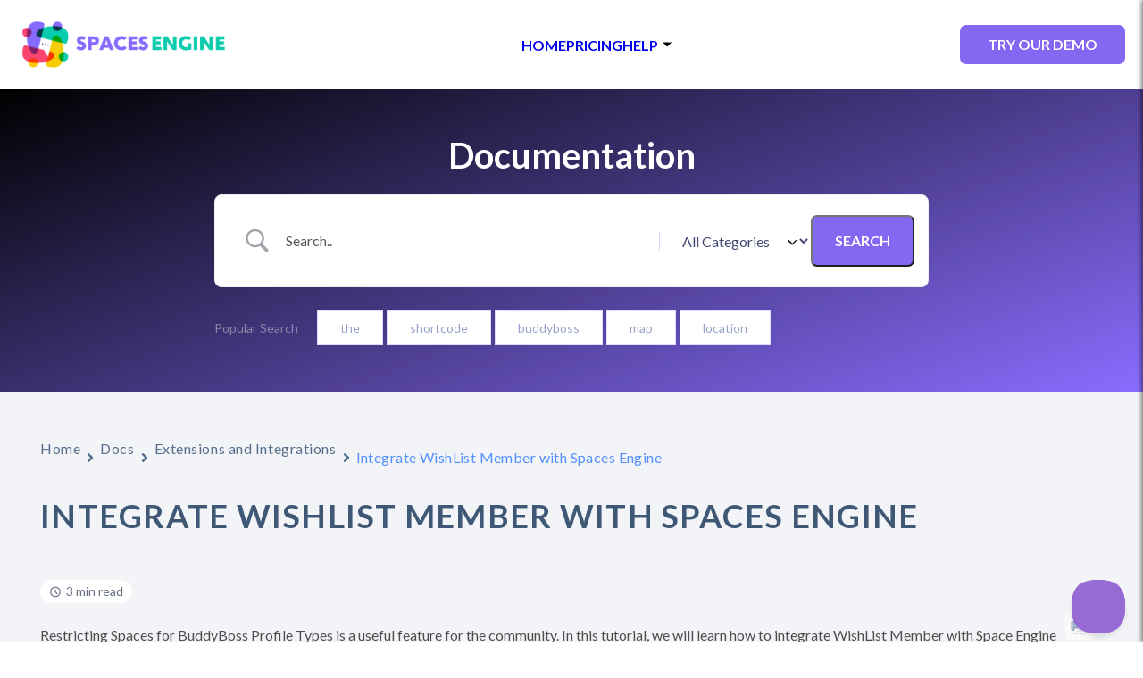

--- FILE ---
content_type: text/css
request_url: https://spacesengine.com/wp-content/themes/assets/assets/css/main.css?ver=6.9
body_size: 3150
content:
@charset "UTF-8";
html, body, div, span, applet, object, iframe,
h1, h2, h3, h4, h5, h6, p, blockquote, pre,
a, abbr, acronym, address, big, cite, code,
del, dfn, em, img, ins, kbd, q, s, samp,
small, strike, strong, sub, sup, tt, var,
b, u, i, center,
dl, dt, dd, ol, ul, li,
fieldset, form, label, legend,
table, caption, tbody, tfoot, thead, tr, th, td,
article, aside, canvas, details, embed,
figure, figcaption, footer, header, hgroup,
menu, nav, output, ruby, section, summary,
time, mark, audio, video {
  margin: 0;
  padding: 0;
  border: 0;
  font-size: 100%;
  font: inherit;
  vertical-align: baseline;
}

/*
  1. Use a more-intuitive box-sizing model.
*/
*, *::before, *::after {
  box-sizing: border-box;
}

/*
  2. Remove default margin
*/
* {
  margin: 0;
}

/* Prevent font size inflation */
html {
  -moz-text-size-adjust: none;
  -webkit-text-size-adjust: none;
  text-size-adjust: none;
}

/* A elements that don't have a class get default styles */
a:not([class]) {
  text-decoration-skip-ink: auto;
}

/* Remove default margin in favour of better control in authored CSS */
body, h1, h2, h3, h4, p,
figure, blockquote, dl, dd {
  margin-block-end: 0;
}

/* Remove list styles on ul, ol elements with a list role, which suggests default styling will be removed */
ul[role=list],
ol[role=list] {
  list-style: none;
}

/*
  5. Improve media defaults
*/
img, picture, video, canvas, svg {
  display: block;
  max-width: 100%;
}

/*
  6. Remove built-in form typography styles
*/
input, button, textarea, select {
  font: inherit;
}

/*
  7. Avoid text overflows
*/
p, h1, h2, h3, h4, h5, h6 {
  overflow-wrap: break-word;
}

/*
  8. Create a root stacking context
*/
#root, #__next {
  isolation: isolate;
}

body {
  line-height: 1.5;
  -webkit-font-smoothing: antialiased;
  font-family: "lato", sans-serif;
  font-size: 18px;
  color: #54595F;
  text-wrap: pretty;
}
body pre {
  font-family: "courier", monospace;
}
body h1, body h2, body h3, body h4, body h5, body h6, body p, body a, body li {
  margin-bottom: 20px;
}
body h1, body h2, body h3, body h4 {
  font-weight: 700;
  line-height: normal;
}
body h1 {
  font-size: 40px;
}
body h2 {
  font-size: 30px;
}
body h3 {
  font-size: 20px;
}
body a {
  text-decoration: none;
}
body a:hover, body a:active {
  color: #8468F1;
}
body p {
  text-wrap: balance;
}
body p a {
  color: #8468F1;
}
body p a:hover, body p a:active {
  color: #0bccad;
}
body strong {
  font-weight: 700;
}

body.admin-bar {
  /* Adjust the close button for visibility */
}
body.admin-bar .off-canvas {
  top: 32px;
  /* Position it below the admin bar */
}
body.admin-bar .close-btn {
  cursor: pointer;
  font-size: 24px;
  /* Adjust size as needed */
  padding: 16px;
  /* Spacing */
  text-align: right;
  /* Align to the right */
  z-index: 1001;
  /* Ensure it’s above the off-canvas menu */
}
@media screen and (max-width: 768px) {
  body.admin-bar .off-canvas {
    top: 48px;
    /* Position it below the admin bar on mobile */
  }
}

.margin-tb-60 {
  margin-top: 60px;
  margin-bottom: 60px;
}

.columns {
  display: flex;
  flex-direction: column;
  align-items: center;
  gap: 20px;
}
@media screen and (min-width: 1000px) {
  .columns {
    flex-direction: row;
    gap: 40px;
  }
  .columns .column {
    max-width: 50%;
    flex: 1;
  }
}

.hero {
  padding: 40px 0;
  background-color: transparent;
  background-image: linear-gradient(160deg, #000000 0%, #896DFF 100%);
  text-align: center;
}
.hero h1, .hero p, .hero a {
  color: #fff;
}
@media screen and (min-width: 1000px) {
  .hero {
    padding: 80px 0;
  }
}

.container {
  max-width: 90%;
  margin: 0 auto;
  padding: 40px 0 40px;
}
@media screen and (min-width: 1000px) {
  .container {
    max-width: 1140px;
  }
}

.buttons {
  display: flex;
  gap: 40px;
  align-items: center;
  justify-content: center;
}

button, .button {
  font-size: 16px;
  font-weight: 600;
  line-height: 1.4em;
  color: #FFFFFF;
  background-color: #8468F1;
  border: 1px solid transparent;
  border-radius: 7px;
  padding: 10px 30px;
  transition: all 0.3s;
  cursor: pointer;
}
button:hover, .button:hover {
  color: #FFFFFF;
  background-color: #15063F;
  border-color: transparent;
}
button.secondary, .button.secondary {
  background: none;
  border-color: #fff;
}
button.secondary:hover, .button.secondary:hover {
  background-color: #0bccad;
  border-color: transparent;
}

#header > div {
  height: 70px;
  background-color: #fff;
  display: flex;
  justify-content: space-between;
  align-items: center;
  gap: 16px;
  position: relative;
  z-index: 50;
  max-width: 90%;
  margin: 0 auto;
}
#header > div .button, #header > div button {
  text-transform: uppercase;
  margin-bottom: 0;
}
#header > div.desktop {
  display: none;
}
#header > div .logo {
  margin-bottom: 0;
}
#header > div img {
  height: 60px;
}
#header > div nav ul {
  display: flex;
  gap: 20px;
  position: relative;
}
#header > div nav ul li {
  position: relative;
  margin-bottom: 0;
}
#header > div nav ul li.menu-item-has-children {
  cursor: pointer;
}
#header > div nav ul li.menu-item-has-children a {
  position: relative;
  padding-right: 15px;
}
#header > div nav ul li.menu-item-has-children a::after {
  content: "";
  display: inline-block;
  width: 0;
  height: 0;
  border-left: 5px solid transparent;
  border-right: 5px solid transparent;
  border-top: 5px solid black;
  position: absolute;
  right: 0;
  top: 50%;
  transform: translateY(-50%);
  transition: transform 0.3s;
}
#header > div nav ul li.menu-item-has-children:hover a::after {
  transform: translateY(-50%) rotate(180deg);
}
#header > div nav ul li ul.sub-menu {
  display: none;
  position: absolute;
  top: 100%;
  left: 0;
  background: #192a3d;
  z-index: 100;
  padding: 10px 20px;
  flex-direction: column;
  gap: 10px;
}
#header > div nav ul li ul.sub-menu li {
  white-space: nowrap;
}
#header > div nav ul li ul.sub-menu li a {
  font-size: 14px;
  padding-right: 0;
  color: #fff;
  text-transform: none;
}
#header > div nav ul li ul.sub-menu li a:after {
  display: none;
}
#header > div nav ul li:hover > ul.sub-menu {
  display: flex;
}
#header > div nav a {
  font-size: 16px;
  font-weight: bold;
  text-transform: uppercase;
}
@media screen and (min-width: 1000px) {
  #header > div {
    height: 100px;
    max-width: none;
    margin: 0 20px;
  }
  #header > div.mobile {
    display: none;
  }
  #header > div.desktop {
    display: flex;
  }
}

.off-canvas {
  position: fixed;
  top: 0;
  right: -300px;
  /* Start off-screen */
  width: 300px;
  /* Width of the off-canvas menu */
  height: 100%;
  background: white;
  /* Background color */
  box-shadow: -2px 0 5px rgba(0, 0, 0, 0.5);
  transition: right 0.3s ease;
  /* Smooth transition */
  z-index: 1000;
  /* Ensure it is above other content */
}
.off-canvas nav ul {
  display: flex;
  flex-direction: column;
  gap: 20px;
  position: relative;
}
.off-canvas nav ul li {
  position: relative;
  margin-bottom: 0;
}
.off-canvas nav ul li.menu-item-has-children {
  cursor: pointer;
}
.off-canvas nav ul li.menu-item-has-children a {
  position: relative;
  padding-right: 15px;
}
.off-canvas nav ul li.menu-item-has-children a::after {
  content: "";
  display: inline-block;
  width: 0;
  height: 0;
  border-left: 5px solid transparent;
  border-right: 5px solid transparent;
  border-top: 5px solid black;
  position: absolute;
  right: 0;
  top: 50%;
  transform: translateY(-50%);
  transition: transform 0.3s;
}
.off-canvas nav ul li.menu-item-has-children.active a::after {
  transform: translateY(-50%) rotate(180deg);
}
.off-canvas nav ul li.menu-item-has-children.active ul.sub-menu {
  display: flex;
}
.off-canvas nav ul li ul.sub-menu {
  display: none;
  padding: 10px 20px;
  flex-direction: column;
  gap: 10px;
}
.off-canvas nav ul li ul.sub-menu li {
  white-space: nowrap;
}
.off-canvas nav ul li ul.sub-menu li a {
  font-size: 14px;
  padding-right: 0;
  text-transform: none;
}
.off-canvas nav ul li ul.sub-menu li a:after {
  display: none;
}
.off-canvas nav a {
  font-size: 16px;
  font-weight: bold;
  text-transform: uppercase;
}

.off-canvas.open {
  right: 0;
  /* Slide in */
}

.close-btn {
  cursor: pointer;
  font-size: 24px;
  /* Adjust size */
  padding: 16px;
  /* Spacing */
  text-align: right;
  /* Align to the right */
}

.off-canvas-nav {
  padding: 20px;
  /* Padding for the menu items */
}

/* Mobile styles (optional) */
.mobile {
  display: flex;
  align-items: center;
}

.material-symbols-outlined {
  cursor: pointer;
  /* Change cursor for interaction */
}

#footer {
  background-color: #F1F6FA;
  transition: background 0.3s, border 0.3s, border-radius 0.3s, box-shadow 0.3s;
  padding: 83px 59px;
  display: flex;
  flex-direction: column;
  align-items: center;
  justify-content: center;
  color: #666872;
}
#footer h1, #footer h2, #footer h3, #footer h4, #footer h5, #footer h6 {
  color: #15063F;
  font-weight: bold;
  font-size: 20px;
}
#footer #footer-menus {
  display: flex;
  flex-direction: column;
  gap: 64px;
  margin-bottom: 64px;
}
#footer #footer-menus #footer-logos {
  display: flex;
  flex-direction: column;
  gap: 32px;
}
#footer #footer-menus #footer-logos img {
  max-width: 250px;
}
#footer #footer-menus #footer-product, #footer #footer-menus #footer-company {
  display: flex;
  flex-direction: column;
  align-items: center;
  gap: 16px;
}
@media screen and (min-width: 1000px) {
  #footer #footer-menus {
    flex-direction: row;
  }
}

.business-transition {
  font-size: 32px;
  font-weight: bold;
  display: inline-block;
  position: relative;
}
.business-transition .changing-text {
  display: inline-block;
  opacity: 0;
  transition: opacity 0.5s ease-in-out;
  white-space: nowrap;
  color: #8468F1;
}
.business-transition .active {
  opacity: 1;
  display: inline-block;
}
.business-transition .changing-text:not(.active) {
  opacity: 0;
  display: none;
  pointer-events: none;
}

.blockquote {
  position: relative;
  padding: 80px 0 0;
  text-align: center;
}
.blockquote svg {
  position: absolute;
  width: 119px;
  height: 119px;
}
.blockquote svg path {
  fill: rgba(137, 109, 255, 0.3607843137);
}
.blockquote svg:first-of-type {
  top: 30px;
}
.blockquote svg:last-of-type {
  bottom: 0;
  right: 0;
  transform: rotate(180deg);
}
.blockquote .name, .blockquote .role {
  color: #8468F1;
  margin-bottom: 5px;
  font-weight: 700;
}
.blockquote .name {
  text-transform: uppercase;
  margin-top: 80px;
}
.feature-grid-wrapper {
  background-color: #8468F1;
  color: #fff;
  text-align: center;
}
.feature-grid-wrapper .feature-grid {
  display: grid;
  grid-template-columns: repeat(1, 1fr);
  grid-template-rows: masonry;
  gap: 16px;
  margin-bottom: 40px;
}
@media screen and (min-width: 500px) {
  .feature-grid-wrapper .feature-grid {
    grid-template-columns: repeat(2, 1fr);
  }
}
.feature-grid-wrapper .feature-grid .feature {
  background-color: #fff;
  color: initial;
  padding: 20px;
  display: flex;
  flex-direction: column;
  align-items: center;
  gap: 16px;
  border-radius: 10px;
}
.feature-grid-wrapper .feature-grid .feature span {
  font-size: 48px;
}

#pricing-table {
  display: flex;
  flex-direction: column;
  align-items: center;
  justify-content: space-between;
  gap: 40px;
}
#pricing-table .plan {
  display: flex;
  flex-direction: column;
  align-items: center;
  justify-content: space-between;
  width: 500px;
  max-width: 90%;
  color: #fff;
  padding: 25px;
  gap: 25px;
  border-radius: 20px;
  box-shadow: 0 14px 28px rgba(0, 0, 0, 0.25), 0 10px 10px rgba(0, 0, 0, 0.22);
  transition: 0.5s;
}
#pricing-table .plan .icon {
  padding: 10px;
  border-radius: 25%;
  width: 70px;
  height: 70px;
  display: flex;
  justify-content: center;
  align-items: center;
}
#pricing-table .plan .icon span {
  font-size: 40px;
}
#pricing-table .plan .title {
  font-size: 40px;
  margin-bottom: 0;
}
#pricing-table .plan .price {
  margin-bottom: 0;
}
#pricing-table .plan .price .old {
  text-decoration: line-through;
  margin-right: 10px;
  font-weight: 700;
}
#pricing-table .plan .price .new {
  font-weight: 700;
}
#pricing-table .plan .price .year {
  font-size: 14px;
  color: #fff;
}
#pricing-table .plan .price .dollar {
  font-size: 16px;
}
#pricing-table .plan .features {
  text-align: center;
  font-weight: 300;
}
#pricing-table .plan .features .feature:last-of-type {
  margin-bottom: 0;
}
#pricing-table .plan button {
  border-width: 3px;
  font-weight: 700;
}
#pricing-table .plan#plan-1 {
  background-color: rgba(255, 171, 108, 0.9803921569);
}
#pricing-table .plan#plan-1 .icon {
  background-color: rgba(151, 25, 255, 0.1019607843);
}
#pricing-table .plan#plan-1 .icon span {
  color: #9818ff;
}
#pricing-table .plan#plan-5 {
  background-color: #8468F1;
}
#pricing-table .plan#plan-5 .icon {
  background-color: rgba(255, 95, 45, 0.1019607843);
}
#pricing-table .plan#plan-5 .icon span {
  color: #fc5c2c;
}
#pricing-table .plan#plan-10 {
  background-color: rgb(58, 79, 102);
}
#pricing-table .plan#plan-10 .icon {
  background-color: rgba(28, 186, 110, 0.1019607843);
}
#pricing-table .plan#plan-10 .icon span {
  color: #00c853;
}
#pricing-table .plan#plan-10 .new {
  color: #00c853;
}
@media screen and (min-width: 1000px) {
  #pricing-table {
    flex-direction: row;
  }
}

.feature-container {
  text-align: center;
}
.feature-container h4 {
  color: #8468F1;
}
.feature-container h3 {
  margin: 40px auto;
}
.feature-container .columns .column h2 {
  font-size: 22px;
}
/* FAQ Section Styles */
.faq-section h2 {
  text-align: center;
  margin-bottom: 40px;
}
.faq-section .faq-item {
  margin-bottom: 10px;
}
.faq-section .faq-item .faq-header {
  background-color: #333;
  color: #fff;
  padding: 15px;
  cursor: pointer;
  display: flex;
  justify-content: space-between;
  align-items: center;
}
.faq-section .faq-item .faq-header h3 {
  margin: 0;
  font-size: 18px;
}
.faq-section .faq-item .faq-header .faq-icon {
  transition: transform 0.3s ease;
}
.faq-section .faq-item .faq-header .faq-icon.rotated {
  transform: rotate(180deg);
}
.faq-section .faq-item .faq-body {
  display: none;
  padding: 15px;
  /* Static padding */
  border-radius: 0 0 5px 5px;
  overflow: hidden;
  /* Prevent shaking */
  /* Animate only opacity for smoothness */
}
.faq-section .faq-item .faq-body p:last-of-type {
  margin: 0;
}
.faq-section .faq-item .faq-body.open {
  animation: fadeIn 0.3s ease forwards;
}

/* Keyframes for opacity */
@keyframes fadeIn {
  from {
    opacity: 0;
  }
  to {
    opacity: 1;
  }
}
#row-1 .container {
  padding-bottom: 0;
}
#row-1 .container .video {
  margin-top: 40px;
}
#row-1.hero-landing .container {
  max-width: 90%;
}
#row-1.hero-landing .container .columns {
  display: flex;
  flex-direction: column;
  align-items: center;
}
#row-1.hero-landing .container .columns .column {
  order: 0;
  width: 100%;
}
#row-1.hero-landing .container .columns .column .video {
  margin: 0;
}
#row-1.hero-landing .container .columns .column h1 {
  font-size: 27px;
}
#row-1.hero-landing .container .columns .column h1 span {
  color: #8468F1;
}
#row-1.hero-landing .container .columns .column pre {
  margin: 8px 0 5px;
}
#row-1.hero-landing .container .columns .column .sub {
  text-transform: uppercase;
  font-size: 12px;
  font-weight: 700;
}
#row-1.hero-landing .container .columns .column .boxed {
  background-color: #8468F1;
  padding: 40px;
  border-radius: 40px;
}
#row-1.hero-landing .container .columns .column .boxed .button {
  background-color: #fff;
  color: #8468F1;
  width: 100%;
}
@media screen and (min-width: 1024px) {
  #row-1.hero-landing .container {
    max-width: 1400px;
    padding: 0 24px;
  }
  #row-1.hero-landing .container .columns {
    flex-direction: row;
  }
  #row-1.hero-landing .container .columns .column:last-of-type {
    order: -1;
  }
}

#row-2 {
  text-align: center;
}
#row-2 .logos {
  display: flex;
  flex-direction: column;
  align-items: center;
  justify-content: center;
  gap: 20px;
  margin-top: 40px;
}
#row-2 .logos img {
  width: 300px;
  height: auto;
}
@media screen and (min-width: 1000px) {
  #row-2 .logos {
    flex-direction: row;
    gap: 40px;
  }
}

#pricing-table-home h2, #pricing-table-home h3 {
  text-align: center;
}

/*# sourceMappingURL=main.css.map */


--- FILE ---
content_type: text/css
request_url: https://spacesengine.com/wp-content/plugins/boomerang-pro/assets/css/boomerang.css?ver=1.1.3
body_size: 1355
content:
/**
Global Styles
 */
/**
Fonts
 */
@font-face {
  font-family: "Material Symbols Outlined";
  font-style: normal;
  font-display: block;
  src: url("../fonts/material-symbols.woff2") format("woff2");
}
.material-symbols-outlined {
  font-family: "Material Symbols Outlined";
  font-weight: normal;
  font-style: normal;
  font-size: 24px;
  /* Preferred icon size */
  display: inline-block;
  line-height: 1;
  text-transform: none;
  letter-spacing: normal;
  word-wrap: normal;
  white-space: nowrap;
  direction: ltr;
}

#boomerang-full {
  width: 100%;
  max-width: 100%;
  padding-right: 15px;
  padding-left: 15px;
  margin: 0 auto;
}

.boomerang-messages-container {
  display: none;
}

/**
Styles for the Boomerang Board CPT Default Archive page
 */
.single-boomerang_board #boomerang-full {
  width: 100%;
  max-width: 100%;
  padding-right: 15px;
  padding-left: 15px;
  margin: 0 auto;
}

/**
Styles for our primary Boomerang container. The width can be dynamically altered.
 */
.boomerang-container {
  padding: 80px 15px;
  margin: 0 auto;
}

/**
Boomerang Form
 */
#boomerang-form .boomerang-suggested-ideas-container header {
  display: flex;
  justify-content: space-between;
}
#boomerang-form .boomerang-suggested-ideas-container header h2 {
  font-weight: 500;
  font-size: 12px;
}
#boomerang-form .boomerang_select, #boomerang-form input[type=text], #boomerang-form textarea {
  width: 100%;
  background-color: #fff;
}
#boomerang-form #bf-footer {
  display: flex;
  gap: 10px;
}
#boomerang-form #bf-footer .antispam {
  display: none;
}
#boomerang-form #bf-footer #bf-spinner {
  display: none;
  border: 5px solid #f3f3f3;
  border-top: 5px solid #3498db;
  border-radius: 50%;
  width: 20px;
  height: 20px;
  animation: ajax-spinner-spin 2s linear infinite;
}
@keyframes ajax-spinner-spin {
  0% {
    transform: rotate(0deg);
  }
  100% {
    transform: rotate(360deg);
  }
}
#boomerang-form #bf-result.success {
  color: #00a32a;
}
#boomerang-form #bf-result.error {
  color: #9e1313;
}

.select2-container--open .select2-dropdown {
  top: 32px;
}

span.material-symbols-outlined {
  line-height: normal;
}

.votes-container {
  display: flex;
  flex-direction: row-reverse;
  align-items: center;
  justify-content: center;
  gap: 20px;
  border: 1px solid #000;
  border-radius: 7px;
}
@media only screen and (min-width: 690px) {
  .votes-container {
    flex-direction: column;
    gap: 0;
  }
}
@media only screen and (min-width: x-large) {
  .votes-container {
    flex-direction: column;
    gap: 0;
  }
}
.votes-container.vertical {
  flex-direction: column;
}
.votes-container .vote-up, .votes-container .vote-down {
  padding: 10px;
  cursor: pointer;
}
.votes-container .vote-up.status-1 {
  color: #00a32a;
}
.votes-container .vote-down.status--1 {
  color: #9e1313;
}
.votes-container .logged-out-text {
  font-size: 12px;
}

.boomerang-admin-toggle {
  margin-left: auto;
  display: flex;
}
.boomerang-admin-area {
  padding: 10px 0;
  display: flex;
  flex-direction: column;
  min-width: 300px;
}
.boomerang-admin-area .boomerang-admin-area-heading {
  margin-bottom: 10px;
}
.boomerang-admin-area .boomerang-admin-area-inner {
  display: none;
  flex-direction: column;
  height: 100%;
  justify-content: space-between;
}
@media only screen and (min-width: 690px) {
  .boomerang-admin-area .boomerang-admin-area-inner {
    display: flex;
  }
}
@media only screen and (min-width: x-large) {
  .boomerang-admin-area .boomerang-admin-area-inner {
    display: flex;
  }
}
.boomerang-admin-area .boomerang-controls-container .boomerang-controls .boomerang-control-disabled {
  font-size: 10px;
  font-weight: bold;
  margin: 0;
}
.boomerang-admin-area .boomerang-controls-container .boomerang-controls .boomerang-control .control-header {
  display: flex;
  align-items: center;
}
.boomerang-admin-area .boomerang-controls-container .boomerang-controls .boomerang-control .control-header h3 {
  margin: 0;
}
.boomerang-admin-area .boomerang-controls-container .boomerang-controls .boomerang-control .control-content {
  display: none;
}
.boomerang-admin-area .boomerang-controls-container .boomerang-controls .boomerang-control .control-content select, .boomerang-admin-area .boomerang-controls-container .boomerang-controls .boomerang-control .control-content input {
  border: 1px solid #ccc;
  padding: 0 0 0 10px;
}

#boomerang-board-filters {
  display: flex;
  flex-direction: column;
  justify-content: space-between;
  gap: 20px;
  padding-bottom: 20px;
  height: fit-content;
}
@media only screen and (min-width: 840px) {
  #boomerang-board-filters {
    flex-direction: row;
  }
}
#boomerang-board-filters fieldset {
  border: none;
  margin: 0;
  padding: 0;
  display: flex;
  flex: 1;
  gap: 10px;
}
#boomerang-board-filters fieldset input[type=text], #boomerang-board-filters fieldset select, #boomerang-board-filters fieldset textarea {
  width: 100%;
}
#boomerang-board-filters fieldset label {
  display: flex;
  margin: 0;
  align-items: center;
}
#boomerang-board-filters fieldset select {
  min-width: 150px;
  min-height: 35px;
  flex: 1;
}
#boomerang-board-filters fieldset #boomerang-search {
  min-height: 35px;
  background-size: contain;
  background-repeat: no-repeat;
  background-position: right;
}

/**
Single Boomerang
 */
.single-boomerang .boomerang-container #main {
  display: flex;
  gap: 20px;
  flex-direction: column;
}
@media only screen and (min-width: 860px) {
  .single-boomerang .boomerang-container #main {
    flex-direction: row;
  }
}
.single-boomerang .boomerang-container .boomerang {
  display: flex;
  flex-direction: column;
  flex: 1;
  gap: 20px;
  flex-wrap: wrap;
}
.single-boomerang .boomerang-container .boomerang .boomerang-single-content {
  display: flex;
  flex-direction: column;
  flex: 1;
  gap: 20px;
}
.single-boomerang .boomerang-container .boomerang .boomerang-single-content .boomerang-single-content-inner {
  display: flex;
  flex-direction: column;
  gap: 20px;
}
@media only screen and (min-width: 690px) {
  .single-boomerang .boomerang-container .boomerang .boomerang-single-content .boomerang-single-content-inner {
    flex-direction: row;
  }
}
@media only screen and (min-width: x-large) {
  .single-boomerang .boomerang-container .boomerang .boomerang-single-content .boomerang-single-content-inner {
    flex-direction: row;
  }
}
@media only screen and (min-width: 690px) {
  .single-boomerang .boomerang-container .boomerang {
    flex-direction: row;
  }
}
@media only screen and (min-width: x-large) {
  .single-boomerang .boomerang-container .boomerang {
    flex-direction: row;
  }
}
.single-boomerang .boomerang-container .boomerang .boomerang-right {
  flex: 1;
  max-width: 100%;
}
.single-boomerang .boomerang-container .entry-header, .single-boomerang .boomerang-container .entry-content, .single-boomerang .boomerang-container .entry-footer {
  display: flex;
  margin: 10px auto;
}
.single-boomerang .boomerang-container .page-numbers {
  list-style-type: none;
}
.single-boomerang .boomerang-container .entry-header {
  display: flex;
  flex-direction: column;
}
.single-boomerang .boomerang-container .entry-content {
  display: flex;
}
.single-boomerang .boomerang-container .boomerang-meta {
  display: flex;
  flex-direction: column;
  align-items: start;
  gap: 20px;
  justify-content: space-between;
}
@media only screen and (min-width: 576px) {
  .single-boomerang .boomerang-container .boomerang-meta {
    flex-direction: row;
    gap: 0;
    align-items: center;
  }
}
@media only screen and (min-width: large) {
  .single-boomerang .boomerang-container .boomerang-meta {
    flex-direction: row;
    gap: 0;
    align-items: center;
  }
}
.single-boomerang .boomerang-container .boomerang-meta .boomerang-meta-left, .single-boomerang .boomerang-container .boomerang-meta .boomerang-meta-right {
  display: flex;
  align-items: center;
  gap: 10px;
  flex-wrap: wrap;
}
.single-boomerang .boomerang-container .boomerang-meta .boomerang-posted-by {
  display: flex;
  align-items: center;
  gap: 10px;
}
.single-boomerang .boomerang-container .boomerang-meta .boomerang-posted-by .avatar {
  border-radius: 100%;
}
.single-boomerang .boomerang-container .boomerang-meta .boomerang-status {
  border: 1px solid;
  border-radius: 7px;
  padding: 0 5px;
}
.single-boomerang .boomerang-container .boomerang-meta .boomerang-comment-count {
  display: flex;
  align-items: center;
  gap: 10px;
}
.single-boomerang .boomerang-container .entry-footer {
  flex-direction: column;
}
.single-boomerang .boomerang-container .entry-footer .boomerang-tags {
  display: flex;
  gap: 10px;
}
.single-boomerang .boomerang-container .entry-footer #comments .comment-list {
  display: flex;
  flex-direction: column;
}
.single-boomerang .boomerang-container .entry-footer #comments .comment-list .comment {
  display: flex;
  flex-direction: column;
  padding-bottom: 0;
}
.single-boomerang .boomerang-container .entry-footer #comments .comment-list .comment .comment-container {
  display: flex;
  gap: 20px;
}
.single-boomerang .boomerang-container .entry-footer #comments .comment-list .comment .children {
  margin-top: 20px;
  margin-left: 30px;
}
.single-boomerang .boomerang-container .entry-footer #comments .comment-list .comment .children > li {
  margin-bottom: 0;
}
.single-boomerang .boomerang-container .entry-footer #comments .comment-list .comment .comment-author-avatar .avatar {
  border-radius: 100%;
}
.single-boomerang .boomerang-container .entry-footer #comments .comment-list .comment .comment-body {
  display: flex;
  flex-direction: column;
}

/**
Archive boomerangs
 */
.boomerang-directory {
  margin-top: 20px;
}
.boomerang-directory .boomerang-directory-spinner {
  height: 100%;
  display: flex;
  justify-content: center;
  align-items: center;
}
.boomerang-directory .boomerang-directory-spinner .spinner {
  width: 40px;
  height: 40px;
  margin-top: 40px;
  border: 4px #ddd solid;
  border-top: 4px var(--boomerang-primary-color) solid;
  border-radius: 50%;
  animation: sp-anime 0.8s infinite linear;
}
@keyframes sp-anime {
  100% {
    transform: rotate(360deg);
  }
}
.boomerang-directory .boomerang {
  display: flex;
  flex-direction: column;
}
.boomerang-directory .boomerang .boomerang-inner {
  display: flex;
  flex-direction: column;
  gap: 20px;
}
@media only screen and (min-width: 576px) {
  .boomerang-directory .boomerang .boomerang-inner {
    flex-direction: row;
  }
}
@media only screen and (min-width: large) {
  .boomerang-directory .boomerang .boomerang-inner {
    flex-direction: row;
  }
}
.boomerang-directory .boomerang .boomerang-inner .boomerang-right {
  flex: 1;
}
.boomerang-directory .entry-header, .boomerang-directory .entry-content, .boomerang-directory .entry-footer {
  display: flex;
  margin: 10px auto;
}
.boomerang-directory ul.page-numbers {
  list-style-type: none;
  margin: 30px 0;
}
.boomerang-directory .entry-header {
  display: flex;
  flex-direction: column;
  text-align: left;
}
.boomerang-directory .entry-content {
  display: flex;
  flex-direction: column;
}
.boomerang-directory .boomerang-meta {
  display: flex;
  flex-direction: column;
  align-items: start;
  gap: 20px;
  width: 100%;
  justify-content: space-between;
}
@media only screen and (min-width: 576px) {
  .boomerang-directory .boomerang-meta {
    flex-direction: row;
    gap: 0;
    align-items: center;
  }
}
@media only screen and (min-width: large) {
  .boomerang-directory .boomerang-meta {
    flex-direction: row;
    gap: 0;
    align-items: center;
  }
}
.boomerang-directory .boomerang-meta .boomerang-meta-left, .boomerang-directory .boomerang-meta .boomerang-meta-right {
  display: flex;
  align-items: center;
  gap: 10px;
}
.boomerang-directory .boomerang-meta .boomerang-posted-by {
  display: flex;
  align-items: center;
  gap: 10px;
}
.boomerang-directory .boomerang-meta .boomerang-status {
  border: 1px solid;
  border-radius: 7px;
  padding: 0 5px;
}
.boomerang-directory .boomerang-meta .boomerang-comment-count {
  display: flex;
  align-items: center;
  gap: 10px;
}
.boomerang-directory .entry-footer .boomerang-tags {
  display: flex;
  gap: 5px;
  flex-wrap: wrap;
}


/*# sourceMappingURL=boomerang.css.map */


--- FILE ---
content_type: text/css
request_url: https://spacesengine.com/wp-content/plugins/boomerang-pro/pro/assets/css/boomerang-pro.css?ver=1.1.3
body_size: 1929
content:
.boomerang-admin-area .boomerang-crowdfunding .control-content {
  flex-direction: column;
}
.boomerang-admin-area .boomerang-crowdfunding .control-content .crowdfund-dropdown {
  margin-bottom: 10px;
}
.boomerang-admin-area .boomerang-crowdfunding .control-content .crowdfund-dropdown label {
  color: #0d0d0e;
  font-weight: 600;
  font-size: 14px;
}

.boomerang-poll-wrapper .boomerang-poll {
  background-color: #f7f7f7;
  padding: 20px 30px;
  border: 1px solid #e5e5ee;
  position: fixed;
  bottom: 0;
  z-index: 999;
  max-width: 600px;
  width: 100%;
  box-shadow: 0 0 rgba(0, 0, 0, 0), 0 0 rgba(0, 0, 0, 0), 0 0 rgba(0, 0, 0, 0), 0 0 rgba(0, 0, 0, 0), 0 4px 6px -1px rgba(0, 0, 0, 0.1), 0 2px 4px -2px rgba(0, 0, 0, 0.1);
}
.boomerang-poll-wrapper .boomerang-poll .close-button {
  position: absolute;
  right: 30px;
  cursor: pointer;
  color: #64676b;
}
.boomerang-poll-wrapper .boomerang-poll .poll-title {
  font-size: 30px;
  margin: 0;
  padding: 0;
  font-weight: normal;
  color: #0d0d0e;
}
.boomerang-poll-wrapper .boomerang-poll .poll-description {
  font-size: 18px;
  margin: 0;
  padding: 0;
  font-weight: normal;
  margin-top: 12px;
  color: #64676b;
}
.boomerang-poll-wrapper .boomerang-poll .poll-options {
  margin: 20px 0;
}
.boomerang-poll-wrapper .boomerang-poll .poll-options .poll-option {
  margin: 0;
  padding: 0;
  border: none;
  margin-bottom: 20px;
}
.boomerang-poll-wrapper .boomerang-poll .poll-options .poll-option input {
  position: fixed;
  opacity: 0;
  pointer-events: none;
}
.boomerang-poll-wrapper .boomerang-poll .poll-options .poll-option label {
  width: 100%;
  display: inline-block;
  padding: 10px 20px;
  font-family: Arial;
  font-size: 18px;
  cursor: pointer;
  border-radius: 10px;
  border: 1px solid #ccc;
  transition: all 0.2s ease;
}
.boomerang-poll-wrapper .boomerang-poll .poll-options .poll-option label:hover {
  border-color: var(--boomerang-primary-color);
}
.boomerang-poll-wrapper .boomerang-poll .poll-options .poll-option input[type=radio]:checked + label {
  border-color: var(--boomerang-primary-color);
}
.boomerang-poll-wrapper .boomerang-poll .poll-options .poll-option h3 {
  font-size: 20px;
  margin: 0;
  padding: 0;
  font-weight: normal;
  color: #0d0d0e;
  margin-bottom: 6px;
}
.boomerang-poll-wrapper .boomerang-poll .poll-options .poll-option p {
  font-size: 16px;
  margin: 0;
  padding: 0;
  font-weight: normal;
  color: #64676b;
}
.boomerang-poll-wrapper .boomerang-poll .poll-footer {
  display: flex;
  flex-direction: column;
  align-items: center;
}
.boomerang-poll-wrapper .boomerang-poll .poll-footer .poll-none {
  font-size: 16px;
  margin: 0;
  padding: 0;
  font-weight: normal;
  color: var(--boomerang-primary-color);
  margin-bottom: 10px;
}
.boomerang-poll-wrapper .boomerang-poll .poll-footer .poll-none label {
  display: inline-block;
  padding: 10px 20px;
  font-family: Arial;
  font-size: 14px;
  cursor: pointer;
  transition: all 0.2s ease;
  border: 2px solid transparent;
}
.boomerang-poll-wrapper .boomerang-poll .poll-footer .poll-none label:hover {
  opacity: 0.7;
}
.boomerang-poll-wrapper .boomerang-poll .poll-footer .poll-none .poll-option {
  position: fixed;
  opacity: 0;
  pointer-events: none;
}
.boomerang-poll-wrapper .boomerang-poll .poll-footer .poll-none .poll-option:checked + label {
  font-weight: bold;
  border: 2px solid var(--boomerang-primary-color);
  border-radius: 10px;
}
.boomerang-poll-wrapper .boomerang-poll .poll-footer .boomerang-poll-submit {
  width: 100%;
  border-radius: 10px;
  min-height: 40px;
  background: var(--boomerang-primary-color);
  color: #fff;
  border: none;
  cursor: pointer;
  padding: 20px 30px;
}
.boomerang-poll-wrapper .boomerang-poll .poll-footer .boomerang-poll-submit:hover {
  opacity: 0.75;
}
@media only screen and (min-width: 600px) {
  .boomerang-poll-wrapper .boomerang-poll .poll-footer {
    flex-direction: row;
    justify-content: space-between;
  }
  .boomerang-poll-wrapper .boomerang-poll .poll-footer .poll-none {
    margin-bottom: 0;
  }
  .boomerang-poll-wrapper .boomerang-poll .poll-footer .boomerang-poll-submit {
    width: max-content;
    padding: 10px 20px;
  }
}
.boomerang-poll-wrapper .boomerang-poll .boomerang-poll-message {
  display: none;
  flex-direction: column;
  justify-content: space-between;
  align-items: center;
  height: 400px;
}
.boomerang-poll-wrapper .boomerang-poll .boomerang-poll-message .boomerang-poll-message-content {
  display: flex;
  flex-direction: column;
  justify-content: space-between;
  align-items: center;
}
.boomerang-poll-wrapper .boomerang-poll .boomerang-poll-message .boomerang-poll-message-content span {
  font-size: 48px;
  margin-top: 100px;
  margin-bottom: 20px;
}
.boomerang-poll-wrapper .boomerang-poll .boomerang-poll-message .poll-success-close-button {
  align-self: end;
  width: 100%;
  border-radius: 10px;
  min-height: 40px;
  background: var(--boomerang-primary-color);
  color: #fff;
  border: none;
  cursor: pointer;
  padding: 20px 30px;
}
.boomerang-poll-wrapper .boomerang-poll .boomerang-poll-message .poll-success-close-button:hover {
  opacity: 0.75;
}
@media only screen and (min-width: 600px) {
  .boomerang-poll-wrapper .boomerang-poll .boomerang-poll-message .poll-success-close-button {
    width: max-content;
    padding: 10px 20px;
  }
}
@media only screen and (min-width: 600px) {
  .boomerang-poll-wrapper .boomerang-poll {
    border-radius: 10px;
  }
  .boomerang-poll-wrapper.top-left .boomerang-poll {
    top: 5px;
    left: 5px;
    box-shadow: 10px 10px 50px 0px rgba(0, 0, 0, 0.1);
  }
  .boomerang-poll-wrapper.top-right .boomerang-poll {
    top: 5px;
    right: 5px;
    box-shadow: -10px 10px 50px 0px rgba(0, 0, 0, 0.1);
  }
  .boomerang-poll-wrapper.bottom-left .boomerang-poll {
    bottom: 5px;
    left: 5px;
    box-shadow: 10px -10px 50px 0px rgba(0, 0, 0, 0.1);
  }
  .boomerang-poll-wrapper.bottom-right .boomerang-poll {
    bottom: 5px;
    right: 5px;
    box-shadow: -10px -10px 50px 0px rgba(0, 0, 0, 0.1);
  }
  .boomerang-poll-wrapper.center .boomerang-poll {
    position: fixed;
    top: 50%;
    left: 50%;
    transform: translate(-50%, -50%);
    box-shadow: 0px 0px 50px 0px rgba(0, 0, 0, 0.1);
  }
}
.boomerang-poll-wrapper.success .boomerang-poll-form {
  display: none;
}
.boomerang-poll-wrapper.success .boomerang-poll-message {
  display: flex;
}

/**
Single Boomerang
 */
.single-boomerang .boomerang-merge-container {
  margin-bottom: 30px;
  border: 1px solid #8f9399;
  border-radius: 5px;
  padding: 8px;
  width: 100%;
}
.single-boomerang .boomerang-merge-container li {
  font-size: 13px;
  color: #64676b;
  display: flex;
  align-items: center;
  margin-bottom: 5px;
}
.single-boomerang .boomerang-merge-container li span {
  font-size: 20px;
  align-self: start;
}
.single-boomerang #boomerang-merge-screen-modal {
  position: fixed;
  top: 0;
  left: 0;
  background: rgba(52, 73, 94, 0.8);
  z-index: 50;
  visibility: hidden;
  opacity: 0;
  transition: 0.7s;
  width: 100vw;
  height: 100vh;
  display: flex;
  align-items: center;
  justify-content: center;
}
.single-boomerang #boomerang-merge-screen-modal #boomerang-merge-screen {
  background: #fff;
  padding: 3rem;
  z-index: 100;
  visibility: hidden;
  opacity: 0;
  transition: 0.5s ease-out;
  transform: translateY(45px);
  border-radius: 6px;
}
.single-boomerang #boomerang-merge-screen-modal #boomerang-merge-screen h2 {
  font-size: 24px;
  margin-bottom: 20px;
  text-align: center;
}
.single-boomerang #boomerang-merge-screen-modal #boomerang-merge-screen p {
  font-size: 16px;
  margin-bottom: 20px;
  text-align: center;
  color: #64676b;
}
.single-boomerang #boomerang-merge-screen-modal #boomerang-merge-screen p.merge-intro {
  margin-bottom: 5px;
}
.single-boomerang #boomerang-merge-screen-modal #boomerang-merge-screen p.merge-disclaimer {
  font-size: 14px;
}
.single-boomerang #boomerang-merge-screen-modal #boomerang-merge-screen p.merge-result {
  font-weight: bold;
  margin-bottom: 0;
  margin-top: 20px;
  color: darkred;
}
.single-boomerang #boomerang-merge-screen-modal #boomerang-merge-screen p.merge-result.success {
  color: darkgreen;
}
.single-boomerang #boomerang-merge-screen-modal #boomerang-merge-screen fieldset {
  padding: 0;
  margin-bottom: 20px;
  border: none;
  gap: 10px;
}
.single-boomerang #boomerang-merge-screen-modal #boomerang-merge-screen fieldset > select .merge-initial {
  color: #64676b;
}
.single-boomerang #boomerang-merge-screen-modal #boomerang-merge-screen footer {
  display: flex;
  gap: 20px;
  align-items: center;
  justify-content: center;
}
.single-boomerang #boomerang-merge-screen-modal #boomerang-merge-screen footer button {
  background-color: var(--boomerang-primary-color);
}
.single-boomerang #boomerang-merge-screen-modal.active {
  visibility: visible;
  opacity: 1;
}
.single-boomerang #boomerang-merge-screen-modal.active #boomerang-merge-screen {
  visibility: visible;
  opacity: 1;
  transform: translateY(0);
}

.boomerang .ignitiondeck .id-product-infobox {
  background: none;
}
.boomerang .ignitiondeck .id-product-infobox .pledge .id-product-title {
  text-align: center;
}
.boomerang .ignitiondeck .id-product-infobox .pledge .id-product-title a {
  color: #0d0d0e;
  text-decoration: none;
}
.boomerang .ignitiondeck .id-product-infobox .pledge .id-product-description {
  text-align: center;
}
.boomerang .ignitiondeck .id-product-infobox .pledge .progress-wrapper {
  display: flex;
  background: none;
  height: auto;
  justify-content: space-between;
  align-items: center;
  gap: 10px;
  margin-bottom: 40px;
}
.boomerang .ignitiondeck .id-product-infobox .pledge .progress-wrapper .progress-percentage {
  position: relative;
  order: 1;
  width: 15%;
  font-size: 16px;
  font-weight: 600;
  line-height: 16px;
}
.boomerang .ignitiondeck .id-product-infobox .pledge .progress-wrapper .progress-bar-wrapper {
  height: 10px;
  width: 85%;
  background-color: #f2f2f2;
  border-radius: 10px;
  padding: 0px;
}
.boomerang .ignitiondeck .id-product-infobox .pledge .progress-wrapper .progress-bar-wrapper .progress-bar {
  height: 10px;
  background-color: var(--boomerang-primary-color);
  border-radius: 10px;
}
.boomerang .ignitiondeck .id-product-infobox .project-metrics {
  display: flex;
  flex-direction: column;
  justify-content: space-evenly;
  margin-bottom: 40px;
  gap: 10px;
}
.boomerang .ignitiondeck .id-product-infobox .project-metrics .raised-metric {
  display: flex;
  flex-direction: column;
  justify-content: space-between;
}
.boomerang .ignitiondeck .id-product-infobox .project-metrics .raised-metric .id-progress-raised {
  font-size: 36px;
}
.boomerang .ignitiondeck .id-product-infobox .project-metrics .pledger-metric {
  display: flex;
  flex-direction: column;
  justify-content: space-between;
  gap: 10px;
}
.boomerang .ignitiondeck .id-product-infobox .project-metrics .pledger-metric .id-product-total {
  font-size: 36px;
}
.boomerang .ignitiondeck .id-product-infobox .project-metrics .date-metric {
  display: flex;
  flex-direction: column;
  justify-content: space-between;
  gap: 10px;
}
.boomerang .ignitiondeck .id-product-infobox .project-metrics .date-metric .days-left-metric {
  display: flex;
  flex-direction: column;
}
.boomerang .ignitiondeck .id-product-infobox .project-metrics .date-metric .days-left-metric .id-product-days {
  font-size: 24px;
}
.boomerang .ignitiondeck .id-product-infobox .project-metrics .date-metric .days-left-metric .id-product-days-to-go {
  font-size: 16px;
  margin-top: 8px;
}
.boomerang .ignitiondeck .id-product-infobox .project-metrics .date-metric .id-product-proposed-end {
  padding: 0;
  margin: 0;
}
.boomerang .ignitiondeck .id-product-infobox .ign-supportnow {
  margin-bottom: 40px;
  display: flex;
  align-items: center;
  justify-content: center;
}
.boomerang .ignitiondeck .id-product-infobox .ign-supportnow .button {
  display: block;
  width: 100%;
  background-color: var(--boomerang-primary-color);
  color: #ffffff;
  border-radius: 5px;
  border: none;
  padding: 20px;
  font-size: 18px;
}
@media only screen and (min-width: 576px) {
  .boomerang .ignitiondeck .id-product-infobox .project-metrics {
    flex-direction: row;
  }
  .boomerang .ignitiondeck .id-product-infobox .ign-supportnow .button {
    display: flex;
    width: max-content;
  }
}
@media only screen and (min-width: large) {
  .boomerang .ignitiondeck .id-product-infobox .project-metrics {
    flex-direction: row;
  }
  .boomerang .ignitiondeck .id-product-infobox .ign-supportnow .button {
    display: flex;
    width: max-content;
  }
}
@media only screen and (min-width: 1024px) {
  .boomerang .ignitiondeck .id-product-infobox .pledge .id-product-title {
    text-align: left;
  }
  .boomerang .ignitiondeck .id-product-infobox .pledge .id-product-description {
    text-align: left;
  }
  .boomerang .ignitiondeck .id-product-infobox .pledge .progress-wrapper {
    flex-direction: row;
  }
}
@media only screen and (min-width: desktop) {
  .boomerang .ignitiondeck .id-product-infobox .pledge .id-product-title {
    text-align: left;
  }
  .boomerang .ignitiondeck .id-product-infobox .pledge .id-product-description {
    text-align: left;
  }
  .boomerang .ignitiondeck .id-product-infobox .pledge .progress-wrapper {
    flex-direction: row;
  }
}

.bp-boomerang-container {
  background: #fff;
  border: 1px solid #e7e9ec;
  border-radius: 10px;
  padding: 20px;
  margin-bottom: 20px;
  display: flex;
  flex-flow: column;
}
.bp-boomerang-container .bp-boomerang-listing {
  display: flex;
  flex-direction: column;
}
.bp-boomerang-container .bp-boomerang-listing .boomerang-data-table-head {
  display: flex;
}
.bp-boomerang-container .bp-boomerang-listing .boomerang-data-table article {
  display: flex;
  align-items: center;
  margin: 10px 0;
}
.bp-boomerang-container .bp-boomerang-listing .boomerang-data-table article h2 {
  margin: 0;
}
.bp-boomerang-container .bp-boomerang-listing .boomerang-data-table article .boomerang-status {
  padding: 2px 4px;
  font-weight: 500;
  border-radius: 0.1875rem;
  border: 1px solid;
  text-align: center;
  width: fit-content;
}
.bp-boomerang-container .bp-boomerang-listing .data-head, .bp-boomerang-container .bp-boomerang-listing .data-table {
  width: 20%;
}
.bp-boomerang-container .bp-boomerang-listing .data-head-title, .bp-boomerang-container .bp-boomerang-listing .data-table-title {
  width: 60%;
}

.buddyboss-theme .bp-boomerang-container {
  background: var(--bb-content-background-color);
  border: 1px solid var(--bb-content-border-color);
  border-radius: var(--bb-block-radius);
}
.buddyboss-theme .bp-boomerang-container .bp-boomerang-listing {
  display: flex;
}
.buddyboss-theme .bp-boomerang-container .bp-boomerang-listing h2 {
  color: var(--bb-headings-color);
}
.buddyboss-theme .bp-boomerang-container .bp-boomerang-listing .boomerang-data-table-head {
  border-bottom: 1px solid #e7e9ec;
  padding: 0 0 8px;
  border-color: var(--bb-content-border-color);
}
.buddyboss-theme .bp-boomerang-container .bp-boomerang-listing .boomerang-data-table article {
  margin: 0;
  border-bottom: 1px solid #e7e9ec;
  padding: 15px 0;
  border-color: var(--bb-content-border-color);
}
.buddyboss-theme .bp-boomerang-container .bp-boomerang-listing .boomerang-data-table article:last-of-type {
  border: none;
}
.buddyboss-theme .bp-boomerang-container .bp-boomerang-listing .data-head {
  font-size: 12px;
  color: #939597;
  text-transform: uppercase;
}
.buddyboss-theme .bp-boomerang-container .bp-boomerang-listing .data-table {
  color: #9b9c9f;
  background-color: transparent;
  display: inline-block;
  font-size: 0.8125rem;
  font-weight: 400;
  letter-spacing: -0.15px;
  line-height: 1.1875;
  vertical-align: middle;
}
.buddyboss-theme .bp-boomerang-container .bp-boomerang-listing .data-table-title h2 {
  color: #122b46;
  font-size: 14px;
  font-weight: 500;
  letter-spacing: -0.24px;
  overflow: hidden;
  text-overflow: ellipsis;
  white-space: nowrap;
}
/** Voter Avatar List */
.boomerang .voter-avatar-container {
  display: flex;
  align-items: center;
}
.boomerang .voter-avatar-container .voter-avatars {
  display: flex;
}
.boomerang .voter-avatar-container .voter-avatars .voter-avatar {
  display: inline-block;
  border-radius: 50%;
  overflow: hidden;
  width: 32px;
  border: 1px solid lightgrey;
}
.boomerang .voter-avatar-container .voter-avatars .voter-avatar:not(:first-child) {
  margin-left: -8px;
  mask: radial-gradient(circle 43px at -45px 50%, transparent 99%, #fff 100%);
}
.boomerang .voter-avatar-container .voter-avatars .voter-avatar img {
  width: 100%;
  display: block;
}
.boomerang .voter-avatar-container .remainder {
  margin-left: 5px;
  font-weight: 500;
  line-height: 1;
  color: #64676b;
  font-size: 14px;
}

/*# sourceMappingURL=boomerang-pro.css.map */


--- FILE ---
content_type: text/css
request_url: https://spacesengine.com/wp-content/plugins/boomerang-pro/assets/css/boomerang-default.css?ver=1.1.3
body_size: 5403
content:
@charset "UTF-8";
/**
Boomerang Default Styles
 */
.boomerang-container {
  /* http://meyerweb.com/eric/tools/css/reset/
     v2.0 | 20110126
     License: none (public domain)
  */
  /* HTML5 display-role reset for older browsers */
}
.boomerang-container div, .boomerang-container applet, .boomerang-container object, .boomerang-container iframe,
.boomerang-container h1, .boomerang-container h2, .boomerang-container h3, .boomerang-container h4, .boomerang-container h5, .boomerang-container h6, .boomerang-container p, .boomerang-container blockquote, .boomerang-container pre,
.boomerang-container abbr, .boomerang-container acronym, .boomerang-container address, .boomerang-container big, .boomerang-container cite, .boomerang-container code,
.boomerang-container del, .boomerang-container dfn, .boomerang-container em, .boomerang-container img, .boomerang-container ins, .boomerang-container kbd, .boomerang-container q, .boomerang-container s, .boomerang-container samp,
.boomerang-container small, .boomerang-container strike, .boomerang-container strong, .boomerang-container sub, .boomerang-container sup, .boomerang-container tt, .boomerang-container var,
.boomerang-container b, .boomerang-container u, .boomerang-container i, .boomerang-container center,
.boomerang-container dl, .boomerang-container dt, .boomerang-container dd, .boomerang-container ol, .boomerang-container ul, .boomerang-container li,
.boomerang-container fieldset, .boomerang-container form, .boomerang-container label, .boomerang-container legend,
.boomerang-container table, .boomerang-container caption, .boomerang-container tbody, .boomerang-container tfoot, .boomerang-container thead, .boomerang-container tr, .boomerang-container th, .boomerang-container td,
.boomerang-container article, .boomerang-container aside, .boomerang-container canvas, .boomerang-container details, .boomerang-container embed,
.boomerang-container figure, .boomerang-container figcaption, .boomerang-container footer, .boomerang-container header, .boomerang-container hgroup,
.boomerang-container menu, .boomerang-container nav, .boomerang-container output, .boomerang-container ruby, .boomerang-container section, .boomerang-container summary,
.boomerang-container time, .boomerang-container mark, .boomerang-container audio, .boomerang-container video {
  margin: initial;
  padding: initial;
  border: initial;
  vertical-align: baseline;
}
.boomerang-container article, .boomerang-container aside, .boomerang-container details, .boomerang-container figcaption, .boomerang-container figure,
.boomerang-container footer, .boomerang-container header, .boomerang-container hgroup, .boomerang-container menu, .boomerang-container nav, .boomerang-container section {
  display: block;
}
.boomerang-container body {
  line-height: 1;
}
.boomerang-container ol, .boomerang-container ul {
  list-style: none;
}
.boomerang-container blockquote, .boomerang-container q {
  quotes: none;
}
.boomerang-container blockquote:before, .boomerang-container blockquote:after,
.boomerang-container q:before, .boomerang-container q:after {
  content: "";
  content: none;
}
.boomerang-container table {
  border-collapse: collapse;
  border-spacing: 0;
}
.boomerang-container label {
  display: block;
  margin-bottom: 10px;
}
.boomerang-container input, .boomerang-container select {
  min-height: 30px;
}

#boomerang-full {
  display: flex;
  flex-direction: column;
  margin: 0 auto;
}
#boomerang-full .boomerang-container {
  width: 100%;
  max-width: 100%;
}
@media only screen and (min-width: 1024px) {
  #boomerang-full.horizontal {
    flex-direction: row;
  }
  #boomerang-full.horizontal #boomerang-board-filters {
    margin-top: 0;
  }
}
@media only screen and (min-width: desktop) {
  #boomerang-full.horizontal {
    flex-direction: row;
  }
  #boomerang-full.horizontal #boomerang-board-filters {
    margin-top: 0;
  }
}

body:not(.logged-in) .votes-container {
  border: 2px solid #e6e7e8;
  padding: 14px;
}

@media only screen and (min-width: 576px) {
  .boomerang-container {
    width: var(--boomerang-container-width);
    max-width: 100%;
  }
}
@media only screen and (min-width: large) {
  .boomerang-container {
    width: var(--boomerang-container-width);
    max-width: 100%;
  }
}
.boomerang-container .boomerang-messages-container {
  padding: 10px 20px;
  position: relative;
  align-items: center;
  gap: 15px;
  flex-basis: 100%;
  border: 1px solid;
  color: #ac9a14;
  border-color: #ac9a14;
}
.boomerang-container .boomerang-messages-container:after {
  position: absolute;
  inset: 0;
  z-index: -1;
  opacity: 0.1;
  content: "";
  background-color: #ac9a14;
}
.boomerang-container .boomerang-messages-container p, .boomerang-container .boomerang-messages-container span {
  color: #ac9a14;
}
@media only screen and (min-width: 576px) {
  .boomerang-container .boomerang-messages-container {
    padding: 20px 40px;
  }
}
@media only screen and (min-width: large) {
  .boomerang-container .boomerang-messages-container {
    padding: 20px 40px;
  }
}

.board-title {
  text-align: center;
  margin-top: 40px;
  flex-basis: 100%;
  grid-area: boomerang-title;
}

#boomerang-form-wrapper {
  grid-area: boomerang-form;
  flex: 1;
}
#boomerang-form-wrapper.boomerang-form-error {
  max-width: 640px;
  margin: 20px auto;
}
#boomerang-form-wrapper.boomerang-form-error .boomerang-form-error-inner {
  border: 1px solid #ededee;
  border-radius: 10px;
  padding: 20px;
  background: #f3f4f4;
}
#boomerang-form-wrapper.boomerang-form-error .boomerang-form-error-inner p {
  text-align: center;
}
#boomerang-form-wrapper #boomerang-form {
  margin: 20px auto;
  border: 1px solid #ededee;
  border-radius: 10px;
  padding: 20px;
  background: var(--boomerang-form-background-color);
}
@media only screen and (min-width: 576px) {
  #boomerang-form-wrapper #boomerang-form {
    max-width: 400px;
  }
}
@media only screen and (min-width: large) {
  #boomerang-form-wrapper #boomerang-form {
    max-width: 400px;
  }
}
#boomerang-form-wrapper #boomerang-form h2, #boomerang-form-wrapper #boomerang-form h3 {
  text-align: center;
  margin-bottom: 20px;
  text-wrap: balance;
}
#boomerang-form-wrapper #boomerang-form h2 {
  font-size: 26px;
}
#boomerang-form-wrapper #boomerang-form h3 {
  font-size: 18px;
  line-height: 150%;
}
#boomerang-form-wrapper #boomerang-form .boomerang-suggested-ideas-container {
  display: none;
  border: 1px solid #dddddd;
  margin-bottom: 20px;
}
#boomerang-form-wrapper #boomerang-form .boomerang-suggested-ideas-container header {
  background-color: #f9f9fb;
  padding: 10px;
  border-radius: 5px;
  display: flex;
  align-items: center;
}
#boomerang-form-wrapper #boomerang-form .boomerang-suggested-ideas-container header h2 {
  margin: 0;
  font-size: 14px;
  color: #0d0d0d;
}
#boomerang-form-wrapper #boomerang-form .boomerang-suggested-ideas-container header span {
  color: #aaaab4;
}
#boomerang-form-wrapper #boomerang-form .boomerang-suggested-ideas-container .boomerang-suggested-ideas-list {
  list-style-type: none;
  background-color: #fff;
  overflow: hidden;
  overflow-y: auto;
  max-height: 200px;
}
#boomerang-form-wrapper #boomerang-form .boomerang-suggested-ideas-container .boomerang-suggested-ideas-list .boomerang-suggestion {
  padding: 16px;
  border-bottom: 1px solid #e5e5ee;
}
#boomerang-form-wrapper #boomerang-form .boomerang-suggested-ideas-container .boomerang-suggested-ideas-list .boomerang-suggestion a {
  text-decoration: none;
  display: flex;
  gap: 14px;
}
#boomerang-form-wrapper #boomerang-form .boomerang-suggested-ideas-container .boomerang-suggested-ideas-list .boomerang-suggestion a .suggestion-left .votes-container {
  border: 1px solid #e5e5ee;
  padding: 5px 10px;
}
#boomerang-form-wrapper #boomerang-form .boomerang-suggested-ideas-container .boomerang-suggested-ideas-list .boomerang-suggestion a .suggestion-left .votes-container span {
  color: #64676b;
}
#boomerang-form-wrapper #boomerang-form .boomerang-suggested-ideas-container .boomerang-suggested-ideas-list .boomerang-suggestion a .suggestion-left .votes-container .boomerang-vote-count {
  font-size: 20px;
  line-height: normal;
}
#boomerang-form-wrapper #boomerang-form .boomerang-suggested-ideas-container .boomerang-suggested-ideas-list .boomerang-suggestion a .suggestion-left .votes-container .boomerang-vote-label {
  line-height: normal;
}
#boomerang-form-wrapper #boomerang-form .boomerang-suggested-ideas-container .boomerang-suggested-ideas-list .boomerang-suggestion a .suggestion-right {
  overflow: hidden;
  flex: 1;
}
#boomerang-form-wrapper #boomerang-form .boomerang-suggested-ideas-container .boomerang-suggested-ideas-list .boomerang-suggestion a .suggestion-right .entry-title {
  text-align: left;
  color: #0d0d0e;
  font-size: 16px;
  font-weight: 500;
  overflow: hidden;
  text-overflow: ellipsis;
  white-space: nowrap;
  margin-bottom: 2px;
}
#boomerang-form-wrapper #boomerang-form .boomerang-suggested-ideas-container .boomerang-suggested-ideas-list .boomerang-suggestion a .suggestion-right .entry-content {
  font-size: 15px;
  color: #64676b;
  overflow: hidden;
  word-wrap: break-word;
  text-overflow: ellipsis;
  white-space: nowrap;
  margin-bottom: 10px;
}
#boomerang-form-wrapper #boomerang-form .boomerang-suggested-ideas-container .boomerang-suggested-ideas-list .boomerang-suggestion a .suggestion-right .meta {
  display: flex;
  justify-content: space-between;
  color: #64676b;
}
#boomerang-form-wrapper #boomerang-form .boomerang-suggested-ideas-container .boomerang-suggested-ideas-list .boomerang-suggestion a .suggestion-right .meta .meta-left {
  display: flex;
  align-items: center;
  gap: 5px;
}
#boomerang-form-wrapper #boomerang-form .boomerang-suggested-ideas-container .boomerang-suggested-ideas-list .boomerang-suggestion a .suggestion-right .meta .meta-left .avatar {
  border-radius: 100%;
  width: 28px;
  height: 28px;
}
#boomerang-form-wrapper #boomerang-form .boomerang-suggested-ideas-container .boomerang-suggested-ideas-list .boomerang-suggestion a .suggestion-right .meta .meta-left .boomerang-posted-on {
  font-size: 12px;
}
#boomerang-form-wrapper #boomerang-form .boomerang-suggested-ideas-container .boomerang-suggested-ideas-list .boomerang-suggestion a .suggestion-right .meta .meta-right {
  display: flex;
  align-items: center;
  gap: 5px;
}
#boomerang-form-wrapper #boomerang-form .boomerang-suggested-ideas-container .boomerang-suggested-ideas-list .boomerang-suggestion a .suggestion-right .meta .meta-right .boomerang-status {
  padding: 0 5px;
  font-size: 12px;
  font-weight: 500;
  border: 1px solid;
  border-radius: 0.1875rem;
}
#boomerang-form-wrapper #boomerang-form .boomerang-suggested-ideas-container .boomerang-suggested-ideas-list .boomerang-suggestion a .suggestion-right .meta .meta-right .boomerang-comment-count {
  display: flex;
  align-items: center;
  gap: 5px;
  font-size: 16px;
}
#boomerang-form-wrapper #boomerang-form .boomerang-suggested-ideas-container .boomerang-suggested-ideas-list .boomerang-suggestion a .suggestion-right .meta .meta-right .boomerang-comment-count span {
  font-size: 18px;
}
#boomerang-form-wrapper #boomerang-form fieldset {
  border: none;
  padding: 0;
  margin-bottom: 20px;
}
#boomerang-form-wrapper #boomerang-form input[type=file] {
  max-width: 100%;
  width: 100%;
  color: #444;
  padding: 5px;
  background: #fff;
  border-radius: 10px;
  border: 1px solid #555;
}
#boomerang-form-wrapper #boomerang-form input[type=file]::file-selector-button {
  margin-right: 20px;
  border: none;
  background: var(--boomerang-primary-color);
  padding: 10px 20px;
  border-radius: 10px;
  color: #fff;
  cursor: pointer;
  transition: background 0.2s ease-in-out;
}
#boomerang-form-wrapper #boomerang-form input[type=file]::file-selector-button:hover {
  background: #0d45a5;
}
#boomerang-form-wrapper #boomerang-form .drop-container {
  position: relative;
  display: flex;
  gap: 10px;
  flex-direction: column;
  justify-content: center;
  align-items: center;
  transition: background 0.2s ease-in-out, border 0.2s ease-in-out;
}
@media only screen and (max-width: 576px) {
  #boomerang-form-wrapper #boomerang-form .drop-container .drop-title, #boomerang-form-wrapper #boomerang-form .drop-container .drop-conjunction {
    display: none;
  }
}
@media only screen and (min-width: phone) {
  #boomerang-form-wrapper #boomerang-form .drop-container .drop-title, #boomerang-form-wrapper #boomerang-form .drop-container .drop-conjunction {
    display: none;
  }
}
@media only screen and (min-width: 576px) {
  #boomerang-form-wrapper #boomerang-form .drop-container {
    height: 200px;
    padding: 20px;
    border-radius: 10px;
    border: 2px dashed #555;
    cursor: pointer;
  }
}
@media only screen and (min-width: large) {
  #boomerang-form-wrapper #boomerang-form .drop-container {
    height: 200px;
    padding: 20px;
    border-radius: 10px;
    border: 2px dashed #555;
    cursor: pointer;
  }
}
#boomerang-form-wrapper #boomerang-form .drop-container:hover {
  background: #eee;
  border-color: #111;
}
#boomerang-form-wrapper #boomerang-form .drop-container:hover .drop-title {
  color: #222;
}
#boomerang-form-wrapper #boomerang-form .drop-container:hover .drop-conjunction {
  color: #222;
}
#boomerang-form-wrapper #boomerang-form .drop-title {
  font-size: 20px;
  font-weight: bold;
  text-align: center;
  transition: color 0.2s ease-in-out;
}
#boomerang-form-wrapper #boomerang-form .drop-container.drag-active {
  background: #eee;
  border-color: #111;
}
#boomerang-form-wrapper #boomerang-form .drop-container.drag-active .drop-title {
  color: #222;
}
#boomerang-form-wrapper #boomerang-form .acf-fields .acf-field {
  padding: 16px 0;
  border: none;
}
#boomerang-form-wrapper #boomerang-form .acf-fields .acf-field .acf-range-wrap {
  display: flex;
}
#boomerang-form-wrapper #boomerang-form .acf-fields .acf-field .acf-range-wrap input[type=range] {
  flex: 1;
}
#boomerang-form-wrapper #boomerang-form .acf-fields .acf-field .acf-color-picker .wp-picker-input-wrap .button {
  background: var(--boomerang-primary-color);
}
#boomerang-form-wrapper #boomerang-form .acf-fields .acf-field .acf-button-group label.selected {
  background: var(--boomerang-primary-color);
}
#boomerang-form-wrapper #boomerang-form .acf-fields .acf-field .acf-switch.-on {
  background: var(--boomerang-primary-color);
}
#boomerang-form-wrapper #boomerang-form #bf-footer {
  flex-direction: column;
  gap: 0;
}
#boomerang-form-wrapper #boomerang-form #bf-footer #bf-submit {
  width: 100%;
  border-radius: 10px;
  min-height: 40px;
  background: var(--boomerang-primary-color);
  color: #fff;
  border: none;
  cursor: pointer;
}
#boomerang-form-wrapper #boomerang-form #bf-footer #bf-submit:hover {
  opacity: 0.75;
}
#boomerang-form-wrapper #boomerang-form #bf-footer #bf-submit #bf-spinner {
  vertical-align: sub;
  margin-left: 10px;
}
#boomerang-form-wrapper #boomerang-form #bf-footer .google-branding {
  font-size: 12px;
  color: #aaaaaa;
  margin: 10px auto;
}
#boomerang-form-wrapper #boomerang-form #bf-footer .google-branding a {
  color: var(--boomerang-primary-color);
}
#boomerang-form-wrapper #boomerang-form #bf-footer .google-branding a:hover {
  opacity: 0.75;
}
#boomerang-form-wrapper #boomerang-form #bf-footer #bf-result {
  text-align: center;
  font-weight: bold;
}

#boomerang-board-filters {
  grid-area: boomerang-filters;
  margin-top: 60px;
}
#boomerang-board-filters select, #boomerang-board-filters input {
  border: 1px solid #ccc;
  padding: 0 10px;
  height: 40px;
  display: flex;
  align-items: center;
}
#boomerang-board-filters #boomerang-search {
  padding: 0 0 0 10px;
}

.votes-container {
  border-color: #e5e5ee;
  transition-duration: 0.3s;
  transition-property: border-color;
  transition-timing-function: cubic-bezier(0.4, 0, 0.2, 1);
  padding-left: 20px;
  padding-right: 20px;
}
.votes-container:hover {
  border-color: #000;
}
.votes-container .boomerang-vote-count {
  font-size: 22px;
  font-weight: 600;
}

/**
Single Boomerang
 */
.single-boomerang.admin-bar .sl-wrapper .sl-close {
  margin-top: 0;
}
.single-boomerang .sl-wrapper .sl-close {
  font-weight: 500;
  box-shadow: none;
}
.single-boomerang .boomerang-container #main {
  margin: 0 auto;
  justify-content: space-between;
}
.single-boomerang .boomerang-container #main .boomerang {
  margin: 0;
  margin-bottom: 60px;
}
@media only screen and (min-width: 690px) {
  .single-boomerang .boomerang-container #main .boomerang {
    padding: 0 15px;
  }
}
@media only screen and (min-width: x-large) {
  .single-boomerang .boomerang-container #main .boomerang {
    padding: 0 15px;
  }
}
.single-boomerang .boomerang-container #main .boomerang .boomerang-single-aside {
  order: 1;
}
@media only screen and (min-width: 690px) {
  .single-boomerang .boomerang-container #main .boomerang .boomerang-single-aside {
    order: 0;
  }
}
@media only screen and (min-width: x-large) {
  .single-boomerang .boomerang-container #main .boomerang .boomerang-single-aside {
    order: 0;
  }
}
@media only screen and (min-width: 860px) {
  .single-boomerang .boomerang-container #main .boomerang .boomerang-single-aside {
    flex: 0;
  }
}
.single-boomerang .boomerang-container #main .boomerang .boomerang-single-aside .boomerang-admin-area {
  padding: 30px;
  background-color: #f9f9fb;
  border: 1px solid #e5e5ee;
  max-height: 600px;
  flex: 1;
}
@media only screen and (min-width: 1024px) {
  .single-boomerang .boomerang-container #main .boomerang .boomerang-single-aside .boomerang-admin-area {
    height: 600px;
    min-height: 300px;
    width: 350px;
  }
}
@media only screen and (min-width: xx-large) {
  .single-boomerang .boomerang-container #main .boomerang .boomerang-single-aside .boomerang-admin-area {
    height: 600px;
    min-height: 300px;
    width: 350px;
  }
}
.single-boomerang .boomerang-container #main .boomerang .boomerang-single-aside .boomerang-admin-area .boomerang-admin-area-heading {
  color: #0d0d0e;
  font-weight: 600;
  font-size: 20px;
  display: flex;
  align-items: center;
  gap: 10px;
  margin: 0;
}
.single-boomerang .boomerang-container #main .boomerang .boomerang-single-aside .boomerang-admin-area .boomerang-admin-area-heading span {
  color: #aaaab4;
}
@media only screen and (min-width: 690px) {
  .single-boomerang .boomerang-container #main .boomerang .boomerang-single-aside .boomerang-admin-area .boomerang-admin-area-heading span {
    display: none;
  }
}
@media only screen and (min-width: x-large) {
  .single-boomerang .boomerang-container #main .boomerang .boomerang-single-aside .boomerang-admin-area .boomerang-admin-area-heading span {
    display: none;
  }
}
.single-boomerang .boomerang-container #main .boomerang .boomerang-single-aside .boomerang-admin-area .boomerang-admin-area-inner {
  margin-top: 10px;
  gap: 10px;
}
@media only screen and (min-width: 690px) {
  .single-boomerang .boomerang-container #main .boomerang .boomerang-single-aside .boomerang-admin-area .boomerang-admin-area-inner {
    margin-top: 30px;
    gap: 0;
  }
}
@media only screen and (min-width: x-large) {
  .single-boomerang .boomerang-container #main .boomerang .boomerang-single-aside .boomerang-admin-area .boomerang-admin-area-inner {
    margin-top: 30px;
    gap: 0;
  }
}
.single-boomerang .boomerang-container #main .boomerang .boomerang-single-aside .boomerang-admin-area .boomerang-controls-container .boomerang-controls .boomerang-control .control-header {
  display: flex;
  gap: 10px;
  align-items: center;
  transition-property: color, background-color, border-color, text-decoration-color, fill, stroke;
  transition-timing-function: cubic-bezier(0.4, 0, 0.2, 1);
  transition-duration: 0.3s;
  border-radius: 5px;
  padding: 10px;
  margin-left: -10px;
  margin-right: -10px;
}
.single-boomerang .boomerang-container #main .boomerang .boomerang-single-aside .boomerang-admin-area .boomerang-controls-container .boomerang-controls .boomerang-control .control-header:hover {
  background-color: #eeeef1;
}
.single-boomerang .boomerang-container #main .boomerang .boomerang-single-aside .boomerang-admin-area .boomerang-controls-container .boomerang-controls .boomerang-control .control-header .icon {
  color: #aaaab4;
}
.single-boomerang .boomerang-container #main .boomerang .boomerang-single-aside .boomerang-admin-area .boomerang-controls-container .boomerang-controls .boomerang-control .control-header h3 {
  color: #0d0d0e;
  font-weight: 600;
  font-size: 19px;
}
.single-boomerang .boomerang-container #main .boomerang .boomerang-single-aside .boomerang-admin-area .boomerang-controls-container .boomerang-controls .boomerang-control .control-header .chevron {
  color: #64676b;
  margin-left: auto;
  transition-property: rotate;
  transition-timing-function: cubic-bezier(0.4, 0, 0.2, 1);
  transition-duration: 0.3s;
}
.single-boomerang .boomerang-container #main .boomerang .boomerang-single-aside .boomerang-admin-area .boomerang-controls-container .boomerang-controls .boomerang-control .control-header.open .chevron {
  rotate: 90deg;
}
.single-boomerang .boomerang-container #main .boomerang .boomerang-single-aside .boomerang-admin-area .boomerang-controls-container .boomerang-controls .boomerang-control .control-content {
  display: none;
  margin: 10px auto;
}
.single-boomerang .boomerang-container #main .boomerang .boomerang-single-aside .boomerang-admin-area .boomerang-controls-container .boomerang-controls .boomerang-control .control-content fieldset {
  border: none;
  display: flex;
  flex: 1;
  margin: 0;
  padding: 0;
  gap: 5px;
}
.single-boomerang .boomerang-container #main .boomerang .boomerang-single-aside .boomerang-admin-area .boomerang-controls-container .boomerang-controls .boomerang-control .control-content fieldset h4 {
  color: #0d0d0e;
  font-weight: 600;
  font-size: 16px;
}
.single-boomerang .boomerang-container #main .boomerang .boomerang-single-aside .boomerang-admin-area .boomerang-controls-container .boomerang-controls .boomerang-control .control-content fieldset p {
  color: #64676b;
  font-weight: 400;
  font-size: 14px;
}
.single-boomerang .boomerang-container #main .boomerang .boomerang-single-aside .boomerang-admin-area .boomerang-controls-container .boomerang-controls .boomerang-control .control-content fieldset select, .single-boomerang .boomerang-container #main .boomerang .boomerang-single-aside .boomerang-admin-area .boomerang-controls-container .boomerang-controls .boomerang-control .control-content fieldset input {
  border: 1px solid #ccc;
  padding-left: 10px;
  flex: 1;
}
.single-boomerang .boomerang-container #main .boomerang .boomerang-single-aside .boomerang-admin-area .boomerang-controls-container .boomerang-controls .boomerang-control .control-content fieldset input[type=submit] {
  width: 100%;
  background: #027AD0;
}
.single-boomerang .boomerang-container #main .boomerang .boomerang-single-aside .boomerang-admin-area .boomerang-controls-container .boomerang-controls .boomerang-control .control-content fieldset .control-content-inline-button {
  background: var(--boomerang-primary-color);
  color: #fff;
  display: flex;
  border-radius: 5px;
  align-items: center;
  justify-content: center;
  padding: 8px 14px;
  cursor: pointer;
  font-weight: 600;
}
.single-boomerang .boomerang-container #main .boomerang .boomerang-single-aside .boomerang-admin-area .boomerang-controls-container .boomerang-controls .boomerang-control.style-2 .control-content fieldset {
  flex-direction: column;
}
.single-boomerang .boomerang-container #main .boomerang .boomerang-single-aside .boomerang-admin-area .boomerang-actions-container {
  margin-top: 20px;
}
.single-boomerang .boomerang-container #main .boomerang .boomerang-single-aside .boomerang-admin-area .boomerang-actions-container .boomerang-actions-heading {
  color: #64676b;
  font-weight: 600;
  font-size: 14px;
  margin-bottom: 10px;
}
.single-boomerang .boomerang-container #main .boomerang .boomerang-single-aside .boomerang-admin-area .boomerang-actions-container .boomerang-actions {
  display: flex;
  gap: 10px;
}
.single-boomerang .boomerang-container #main .boomerang .boomerang-single-aside .boomerang-admin-area .boomerang-actions-container .boomerang-actions .boomerang-action {
  transition-property: color, background-color, border-color, text-decoration-color, fill, stroke;
  transition-timing-function: cubic-bezier(0.4, 0, 0.2, 1);
  transition-duration: 0.2s;
  border: 1px solid #8f9399;
  border-radius: 5px;
  height: 40px;
  width: 40px;
  color: #8f9399;
  padding: 10px;
  display: flex;
  align-items: center;
  justify-content: center;
  text-decoration: none;
  cursor: pointer;
}
.single-boomerang .boomerang-container #main .boomerang .boomerang-single-aside .boomerang-admin-area .boomerang-actions-container .boomerang-actions .boomerang-action:hover {
  border-color: #000;
  color: #000;
}
.single-boomerang .boomerang-container #main .boomerang .boomerang-single-aside .boomerang-admin-area .boomerang-actions-container .boomerang-actions .boomerang-action.bug {
  border-color: darkred;
  color: darkred;
}
.single-boomerang .boomerang-container #main .boomerang .boomerang-single-aside .boomerang-admin-area .boomerang-actions-container .boomerang-actions .boomerang-action.bug:hover {
  border-color: red;
  color: red;
}
.single-boomerang .boomerang-container #main .boomerang .boomerang-single-aside .boomerang-related-ideas {
  width: 300px;
  margin: 40px 0;
}
@media screen and (max-width: 960px) and (min-width: 576px) {
  .single-boomerang .boomerang-container #main .boomerang .boomerang-single-aside .boomerang-related-ideas {
    width: 250px;
  }
}
.single-boomerang .boomerang-container #main .boomerang .boomerang-single-aside .boomerang-related-ideas h2 {
  font-weight: 600;
  text-align: left;
  font-size: 20px;
  margin-bottom: 5px;
  color: #555555;
}
.single-boomerang .boomerang-container #main .boomerang .boomerang-single-aside .boomerang-related-ideas article {
  margin-top: 40px;
  padding-bottom: 20px;
  border-bottom: 1px solid lightgrey;
}
.single-boomerang .boomerang-container #main .boomerang .boomerang-single-aside .boomerang-related-ideas article .entry-header {
  padding: 0;
}
.single-boomerang .boomerang-container #main .boomerang .boomerang-single-aside .boomerang-related-ideas article .entry-header a {
  color: #777777;
  text-decoration: none;
}
.single-boomerang .boomerang-container #main .boomerang .boomerang-single-aside .boomerang-related-ideas article .entry-header a:hover {
  opacity: 0.75;
}
.single-boomerang .boomerang-container #main .boomerang .boomerang-single-aside .boomerang-related-ideas article .entry-header a .entry-title {
  color: #777777;
  font-weight: 600;
  text-align: left;
  font-size: 18px;
  margin-bottom: 5px;
}
.single-boomerang .boomerang-container #main .boomerang .boomerang-single-aside .boomerang-related-ideas article .boomerang-meta {
  color: #64676b;
}
.single-boomerang .boomerang-container #main .boomerang .boomerang-single-aside .boomerang-related-ideas article .boomerang-meta .boomerang-meta-left {
  gap: 5px;
}
.single-boomerang .boomerang-container #main .boomerang .boomerang-single-aside .boomerang-related-ideas article .boomerang-meta .boomerang-meta-left .avatar {
  border-radius: 100%;
  width: 28px;
  height: 28px;
}
.single-boomerang .boomerang-container #main .boomerang .boomerang-single-aside .boomerang-related-ideas article .boomerang-meta .boomerang-meta-left .boomerang-posted-on {
  font-size: 14px;
}
.single-boomerang .boomerang-container #main .boomerang .boomerang-single-aside .boomerang-related-ideas article .boomerang-meta .boomerang-meta-right .boomerang-status {
  font-size: 12px;
}
.single-boomerang .boomerang-container #main .boomerang .boomerang-single-aside .boomerang-related-ideas article .boomerang-meta .boomerang-meta-right .boomerang-comment-count {
  gap: 5px;
  font-size: 16px;
}
.single-boomerang .boomerang-container #main .boomerang .boomerang-single-aside .boomerang-related-ideas article .boomerang-meta .boomerang-meta-right .boomerang-comment-count span {
  font-size: 18px;
}
.single-boomerang .boomerang-container #main .boomerang .boomerang-single-content .boomerang-banner {
  padding: 10px 20px;
  position: relative;
  display: flex;
  align-items: center;
  gap: 15px;
  border: 1px solid;
}
.single-boomerang .boomerang-container #main .boomerang .boomerang-single-content .boomerang-banner .banner-action-link {
  text-decoration: underline;
  font-size: 14px;
  font-weight: 600;
  cursor: pointer;
}
.single-boomerang .boomerang-container #main .boomerang .boomerang-single-content .boomerang-banner .banner-action-link.success {
  text-decoration: none;
  cursor: auto;
  color: darkgreen;
}
.single-boomerang .boomerang-container #main .boomerang .boomerang-single-content .boomerang-banner .banner-action-link.success:before {
  content: "✓";
  margin-right: 5px;
}
.single-boomerang .boomerang-container #main .boomerang .boomerang-single-content .boomerang-banner:after {
  position: absolute;
  inset: 0;
  z-index: -1;
  opacity: 0.1;
  content: "";
}
@media only screen and (min-width: 576px) {
  .single-boomerang .boomerang-container #main .boomerang .boomerang-single-content .boomerang-banner {
    padding: 20px 40px;
  }
}
@media only screen and (min-width: large) {
  .single-boomerang .boomerang-container #main .boomerang .boomerang-single-content .boomerang-banner {
    padding: 20px 40px;
  }
}
.single-boomerang .boomerang-container #main .boomerang .boomerang-single-content .boomerang-banner.pending-banner {
  color: red;
  border-color: red;
}
.single-boomerang .boomerang-container #main .boomerang .boomerang-single-content .boomerang-banner.pending-banner:after {
  background-color: red;
}
.single-boomerang .boomerang-container #main .boomerang .boomerang-single-content .boomerang-banner.pending-banner p, .single-boomerang .boomerang-container #main .boomerang .boomerang-single-content .boomerang-banner.pending-banner span {
  color: red;
}
.single-boomerang .boomerang-container #main .boomerang .boomerang-single-content .boomerang-banner.locked-banner {
  color: var(--boomerang-team-color);
  border-color: var(--boomerang-team-color);
}
.single-boomerang .boomerang-container #main .boomerang .boomerang-single-content .boomerang-banner.locked-banner:after {
  background-color: var(--boomerang-team-color);
}
.single-boomerang .boomerang-container #main .boomerang .boomerang-single-content .boomerang-banner.locked-banner p, .single-boomerang .boomerang-container #main .boomerang .boomerang-single-content .boomerang-banner.locked-banner span {
  color: var(--boomerang-team-color);
}
.single-boomerang .boomerang-container #main .boomerang .boomerang-single-content .boomerang-banner.bug-banner {
  color: darkred;
  border-color: darkred;
}
.single-boomerang .boomerang-container #main .boomerang .boomerang-single-content .boomerang-banner.bug-banner:after {
  background-color: darkred;
}
.single-boomerang .boomerang-container #main .boomerang .boomerang-single-content .boomerang-banner.bug-banner p, .single-boomerang .boomerang-container #main .boomerang .boomerang-single-content .boomerang-banner.bug-banner span {
  color: darkred;
}
.single-boomerang .boomerang-container #main .boomerang .boomerang-single-content .boomerang-banner.merge-banner {
  color: darkred;
  border-color: darkred;
}
.single-boomerang .boomerang-container #main .boomerang .boomerang-single-content .boomerang-banner.merge-banner:after {
  background-color: darkred;
}
.single-boomerang .boomerang-container #main .boomerang .boomerang-single-content .boomerang-banner.merge-banner p, .single-boomerang .boomerang-container #main .boomerang .boomerang-single-content .boomerang-banner.merge-banner span {
  color: darkred;
}
@media only screen and (min-width: 576px) {
  .single-boomerang .boomerang-container #main .boomerang .boomerang-single-content {
    padding-left: 20px;
    padding-right: 20px;
  }
}
@media only screen and (min-width: large) {
  .single-boomerang .boomerang-container #main .boomerang .boomerang-single-content {
    padding-left: 20px;
    padding-right: 20px;
  }
}
@media only screen and (min-width: 1440px) {
  .single-boomerang .boomerang-container #main .boomerang .boomerang-single-content {
    padding: 0;
  }
}
.single-boomerang .boomerang-container #main .boomerang .boomerang-single-content .entry-header {
  padding: 0;
}
.single-boomerang .boomerang-container #main .boomerang .boomerang-single-content .entry-header .entry-title {
  font-weight: 600;
  text-align: left;
  font-size: 20px;
  margin-bottom: 5px;
}
.single-boomerang .boomerang-container #main .boomerang .boomerang-single-content .entry-header .entry-title a {
  text-decoration: none;
}
.single-boomerang .boomerang-container #main .boomerang .boomerang-single-content .entry-content {
  gap: 20px;
  flex-direction: column;
}
.single-boomerang .boomerang-container #main .boomerang .boomerang-single-content .entry-content .post-thumbnail {
  flex: 1;
  margin-bottom: 30px;
}
.single-boomerang .boomerang-container #main .boomerang .boomerang-single-content .entry-content .entry-content-inner {
  flex: 2;
}
.single-boomerang .boomerang-container #main .boomerang .boomerang-single-content .entry-content p {
  margin-bottom: 20px;
}
@media only screen and (min-width: 576px) {
  .single-boomerang .boomerang-container #main .boomerang .boomerang-single-content .entry-content {
    flex-direction: row;
  }
  .single-boomerang .boomerang-container #main .boomerang .boomerang-single-content .entry-content .post-thumbnail {
    flex: 1;
    margin: 0;
  }
  .single-boomerang .boomerang-container #main .boomerang .boomerang-single-content .entry-content .post-thumbnail .wp-post-image {
    margin: 0;
    height: auto;
    width: 100%;
  }
}
@media only screen and (min-width: large) {
  .single-boomerang .boomerang-container #main .boomerang .boomerang-single-content .entry-content {
    flex-direction: row;
  }
  .single-boomerang .boomerang-container #main .boomerang .boomerang-single-content .entry-content .post-thumbnail {
    flex: 1;
    margin: 0;
  }
  .single-boomerang .boomerang-container #main .boomerang .boomerang-single-content .entry-content .post-thumbnail .wp-post-image {
    margin: 0;
    height: auto;
    width: 100%;
  }
}
.single-boomerang .boomerang-container #main .boomerang .boomerang-single-content .boomerang-crowdfunding-panel-container .boomerang-crowdfunding-panel-inner {
  margin-bottom: 40px;
}
.single-boomerang .boomerang-container #main .boomerang .boomerang-single-content .boomerang-crowdfunding-panel-container .boomerang-crowdfunding-panel-inner .campaign-funding-info {
  margin-bottom: 20px;
}
.single-boomerang .boomerang-container #main .boomerang .boomerang-single-content .boomerang-crowdfunding-panel-container .boomerang-crowdfunding-panel-inner .wpneo-raised-percent {
  margin-bottom: 10px;
}
.single-boomerang .boomerang-container #main .boomerang .boomerang-single-content .boomerang-crowdfunding-panel-container .boomerang-crowdfunding-panel-inner .percent-button-container {
  display: flex;
  gap: 20px;
  align-items: end;
}
.single-boomerang .boomerang-container #main .boomerang .boomerang-single-content .boomerang-crowdfunding-panel-container .boomerang-crowdfunding-panel-inner .percent-button-container .percent-bar-container {
  flex: 1;
}
.single-boomerang .boomerang-container #main .boomerang .boomerang-single-content .boomerang-crowdfunding-panel-container .boomerang-crowdfunding-panel-inner .percent-button-container .percent-bar-container .wpneo-raised-bar #neo-progressbar > div {
  background-color: var(--boomerang-primary-color);
}
.single-boomerang .boomerang-container #main .boomerang .boomerang-single-content .boomerang-crowdfunding-panel-container .boomerang-crowdfunding-panel-inner .percent-button-container .contribute-button {
  background-color: var(--boomerang-primary-color);
  color: #ffffff;
  border-radius: 5px;
  border: none;
}
.single-boomerang .boomerang-container #main .boomerang .boomerang-single-content .boomerang-meta {
  padding-bottom: 20px;
}
.single-boomerang .boomerang-container #main .boomerang .boomerang-single-content .boomerang-meta .boomerang-posted-by {
  text-decoration: none;
  font-weight: bold;
  font-size: 14px;
}
.single-boomerang .boomerang-container #main .boomerang .boomerang-single-content .boomerang-meta .boomerang-posted-by a {
  text-decoration: none;
  font-weight: bold;
  font-size: 14px;
}
.single-boomerang .boomerang-container #main .boomerang .boomerang-single-content .boomerang-meta .boomerang-posted-on {
  font-size: 14px;
}
.single-boomerang .boomerang-container #main .boomerang .boomerang-single-content .boomerang-meta .boomerang-edit-link {
  font-size: 14px;
  display: flex;
  align-items: center;
  gap: 2px;
  cursor: pointer;
}
.single-boomerang .boomerang-container #main .boomerang .boomerang-single-content .boomerang-meta .boomerang-edit-link span {
  font-size: 20px;
}
.single-boomerang .boomerang-container #main .boomerang .boomerang-single-content .boomerang-meta .boomerang-status {
  padding-top: 0.25rem;
  padding-bottom: 0.25rem;
  padding-left: 0.375rem;
  padding-right: 0.375rem;
  font-size: 14px;
  font-weight: 500;
  border-width: 1px;
  border-radius: 0.1875rem;
}
.single-boomerang .boomerang-container #main .boomerang .boomerang-single-content .boomerang-meta .boomerang-comment-count {
  gap: 5px;
}
.single-boomerang .boomerang-container #main .boomerang .boomerang-single-content .boomerang-acf-container {
  border-top: 1px solid #e7e7e7;
  padding: 20px 0;
}
.single-boomerang .boomerang-container #main .boomerang .boomerang-single-content .boomerang-acf-container p {
  font-size: 14px;
  margin-bottom: 5px;
  color: #64676B;
}
.single-boomerang .boomerang-container #main .boomerang .boomerang-single-content .boomerang-acf-container p .acf-label {
  font-weight: bold;
}
.single-boomerang .boomerang-container #main .boomerang .boomerang-single-content .boomerang-acf-container .acf-color {
  display: flex;
  align-items: center;
}
.single-boomerang .boomerang-container #main .boomerang .boomerang-single-content .boomerang-acf-container .acf-color .acf-color-value {
  border: 2px solid;
  padding: 2px 4px;
  height: 24px;
  width: 30px;
  margin-left: 4px;
}
.single-boomerang .boomerang-container #main .boomerang .boomerang-single-content .boomerang-acf-container .acf-color .acf-color-value-text {
  height: 24px;
  border: 2px solid;
  padding: 0 4px;
}
.single-boomerang .boomerang-container #main .boomerang .boomerang-single-content .entry-footer {
  max-width: 100%;
}
.single-boomerang .boomerang-container #main .boomerang .boomerang-single-content .entry-footer .boomerang-attachments {
  display: flex;
  flex-direction: column;
  gap: 10px;
  margin-bottom: 20px;
}
.single-boomerang .boomerang-container #main .boomerang .boomerang-single-content .entry-footer .boomerang-attachments div {
  display: flex;
  gap: 10px;
}
.single-boomerang .boomerang-container #main .boomerang .boomerang-single-content .entry-footer .boomerang-attachments a {
  border: 2px solid grey;
  border-radius: 5px;
  padding: 2px 4px;
  font-size: 12px;
  font-weight: normal;
  color: dimgrey;
  display: flex;
  align-items: center;
  gap: 5px;
}
.single-boomerang .boomerang-container #main .boomerang .boomerang-single-content .entry-footer .boomerang-tags .boomerang-tag {
  font-size: 14px;
}
.single-boomerang .boomerang-container #main .boomerang .boomerang-single-content .entry-footer #comments {
  width: 100%;
  max-width: 100%;
  margin-top: 20px;
}
.single-boomerang .boomerang-container #main .boomerang .boomerang-single-content .entry-footer #comments #reply-title {
  margin-bottom: 10px;
  line-height: normal;
  font-size: 16px;
  font-weight: bold;
}
.single-boomerang .boomerang-container #main .boomerang .boomerang-single-content .entry-footer #comments #commentform {
  transition-property: color, background-color, border-color, text-decoration-color, fill, stroke;
  transition-timing-function: cubic-bezier(0.4, 0, 0.2, 1);
  transition-duration: 0.2s;
  border: 2px solid;
  border-radius: 5px;
  box-shadow: 0 0 rgba(0, 0, 0, 0), 0 0 rgba(0, 0, 0, 0), 0 0 rgba(0, 0, 0, 0), 0 0 rgba(0, 0, 0, 0), 0 4px 6px -1px rgba(0, 0, 0, 0.1), 0 2px 4px -2px rgba(0, 0, 0, 0.1);
  padding: 10px 16px;
  display: flex;
  flex-direction: column;
  margin: 0 auto 40px;
  gap: 20px;
}
.single-boomerang .boomerang-container #main .boomerang .boomerang-single-content .entry-footer #comments #commentform.private-note {
  border: 2px solid var(--boomerang-team-color);
  box-shadow: 0 0 var(--boomerang-team-color), 0 0 var(--boomerang-team-color), 0 0 var(--boomerang-team-color), 0 0 var(--boomerang-team-color), 0 4px 6px -1px rgba(var(--boomerang-team-color), 0.75), 0 2px 4px -2px rgba(var(--boomerang-team-color), 0.75);
}
.single-boomerang .boomerang-container #main .boomerang .boomerang-single-content .entry-footer #comments #commentform.private-note .submit-button-container .form-submit #submit {
  background: var(--boomerang-team-color);
}
.single-boomerang .boomerang-container #main .boomerang .boomerang-single-content .entry-footer #comments #commentform.private-note #comment:focus {
  outline: 0;
  box-shadow: none;
}
.single-boomerang .boomerang-container #main .boomerang .boomerang-single-content .entry-footer #comments #commentform p, .single-boomerang .boomerang-container #main .boomerang .boomerang-single-content .entry-footer #comments #commentform label {
  font-size: 12px;
}
.single-boomerang .boomerang-container #main .boomerang .boomerang-single-content .entry-footer #comments #commentform .comment-notes {
  margin-bottom: 0;
}
.single-boomerang .boomerang-container #main .boomerang .boomerang-single-content .entry-footer #comments #commentform #comment:focus {
  outline: 0;
  box-shadow: 0 0 3px 0 var(--boomerang-primary-color);
  --formfieldbordercolor: var(--boomerang-primary-color);
}
.single-boomerang .boomerang-container #main .boomerang .boomerang-single-content .entry-footer #comments #commentform:not(.logged-out) #comment {
  border: none;
}
.single-boomerang .boomerang-container #main .boomerang .boomerang-single-content .entry-footer #comments #commentform .submit-button-container {
  display: flex;
  justify-content: space-between;
  align-items: center;
}
.single-boomerang .boomerang-container #main .boomerang .boomerang-single-content .entry-footer #comments #commentform .submit-button-container .private-note-toggle {
  display: flex;
  align-items: center;
  /* The switch - the box around the slider */
  /* Hide default HTML checkbox */
  /* The slider */
  /* Rounded sliders */
}
.single-boomerang .boomerang-container #main .boomerang .boomerang-single-content .entry-footer #comments #commentform .submit-button-container .private-note-toggle .private-note-label {
  margin-left: 14px;
  font-size: 15px;
}
.single-boomerang .boomerang-container #main .boomerang .boomerang-single-content .entry-footer #comments #commentform .submit-button-container .private-note-toggle .switch {
  position: relative;
  display: inline-block;
  width: 60px;
  height: 34px;
  margin: 0;
  padding: 0;
}
.single-boomerang .boomerang-container #main .boomerang .boomerang-single-content .entry-footer #comments #commentform .submit-button-container .private-note-toggle .switch input {
  opacity: 0;
  width: 0;
  height: 0;
}
.single-boomerang .boomerang-container #main .boomerang .boomerang-single-content .entry-footer #comments #commentform .submit-button-container .private-note-toggle .slider {
  position: absolute;
  cursor: pointer;
  top: 0;
  left: 0;
  right: 0;
  bottom: 0;
  background-color: #ccc;
  -webkit-transition: 0.2s;
  transition: 0.2s;
}
.single-boomerang .boomerang-container #main .boomerang .boomerang-single-content .entry-footer #comments #commentform .submit-button-container .private-note-toggle .slider:before {
  position: absolute;
  content: "";
  height: 26px;
  width: 26px;
  left: 4px;
  bottom: 4px;
  background-color: white;
  -webkit-transition: 0.2s;
  transition: 0.2s;
}
.single-boomerang .boomerang-container #main .boomerang .boomerang-single-content .entry-footer #comments #commentform .submit-button-container .private-note-toggle input:checked + .slider {
  background-color: var(--boomerang-primary-color);
}
.single-boomerang .boomerang-container #main .boomerang .boomerang-single-content .entry-footer #comments #commentform .submit-button-container .private-note-toggle input:focus + .slider {
  box-shadow: 0 0 1px #2196F3;
}
.single-boomerang .boomerang-container #main .boomerang .boomerang-single-content .entry-footer #comments #commentform .submit-button-container .private-note-toggle input:checked + .slider:before {
  -webkit-transform: translateX(26px);
  -ms-transform: translateX(26px);
  transform: translateX(26px);
}
.single-boomerang .boomerang-container #main .boomerang .boomerang-single-content .entry-footer #comments #commentform .submit-button-container .private-note-toggle .slider.round {
  border-radius: 34px;
}
.single-boomerang .boomerang-container #main .boomerang .boomerang-single-content .entry-footer #comments #commentform .submit-button-container .private-note-toggle .slider.round:before {
  border-radius: 50%;
}
.single-boomerang .boomerang-container #main .boomerang .boomerang-single-content .entry-footer #comments #commentform .submit-button-container .form-submit {
  margin-left: auto;
  align-self: end;
}
.single-boomerang .boomerang-container #main .boomerang .boomerang-single-content .entry-footer #comments #commentform .submit-button-container .form-submit #submit {
  text-align: right;
  border-radius: 5px;
  background: var(--boomerang-primary-color);
  color: #fff;
  border: none;
  cursor: pointer;
}
.single-boomerang .boomerang-container #main .boomerang .boomerang-single-content .entry-footer #comments .boomerang-comment-main-title {
  font-size: 14px;
  font-weight: bold;
  margin-bottom: 20px;
}
.single-boomerang .boomerang-container #main .boomerang .boomerang-single-content .entry-footer #comments .comment-list .comment {
  border: none;
  padding: 20px;
  margin-bottom: 0;
}
.single-boomerang .boomerang-container #main .boomerang .boomerang-single-content .entry-footer #comments .comment-list .comment.private_note {
  position: relative;
}
.single-boomerang .boomerang-container #main .boomerang .boomerang-single-content .entry-footer #comments .comment-list .comment.private_note:after {
  position: absolute;
  inset: 0;
  z-index: -1;
  background-color: var(--boomerang-team-color);
  opacity: 0.1;
  content: "";
}
.single-boomerang .boomerang-container #main .boomerang .boomerang-single-content .entry-footer #comments .comment-list .comment.private_note .private_note:after {
  background: none;
}
.single-boomerang .boomerang-container #main .boomerang .boomerang-single-content .entry-footer #comments .comment-list .comment.private_note .private-note-label {
  display: flex;
  align-items: center;
  font-size: 12px;
  margin-bottom: 10px;
}
.single-boomerang .boomerang-container #main .boomerang .boomerang-single-content .entry-footer #comments .comment-list .comment.private_note .private-note-label span {
  font-size: 18px;
  margin-right: 5px;
}
.single-boomerang .boomerang-container #main .boomerang .boomerang-single-content .entry-footer #comments .comment-list .comment .comment-container .comment-author-avatar {
  min-width: 36px;
}
.single-boomerang .boomerang-container #main .boomerang .boomerang-single-content .entry-footer #comments .comment-list .comment .comment-body {
  gap: 0;
}
.single-boomerang .boomerang-container #main .boomerang .boomerang-single-content .entry-footer #comments .comment-list .comment .comment-body .comment-author {
  margin-bottom: 12px;
  line-height: normal;
}
.single-boomerang .boomerang-container #main .boomerang .boomerang-single-content .entry-footer #comments .comment-list .comment .comment-body .comment-author a {
  line-height: normal;
  font-size: 14px;
  font-weight: bold;
}
.single-boomerang .boomerang-container #main .boomerang .boomerang-single-content .entry-footer #comments .comment-list .comment .comment-body .comment-content p {
  line-height: inherit;
  margin-bottom: 12px;
}
.single-boomerang .boomerang-container #main .boomerang .boomerang-single-content .entry-footer #comments .comment-list .comment .comment-body .comment-meta .comment-metadata {
  display: flex;
  gap: 10px;
  font-size: 12px;
  align-items: center;
}
.single-boomerang .boomerang-container #main .boomerang .boomerang-single-content .entry-footer #comments .comment-list .comment .comment-body .comment-meta .comment-metadata a {
  line-height: normal;
}
.single-boomerang .boomerang-container #main .boomerang .boomerang-single-content .entry-footer #comments .comment-list .comment .comment-body .comment-meta .comment-metadata span a {
  text-decoration: underline;
  background: none;
}
.single-boomerang #boomerang-edit-screen-modal {
  position: fixed;
  top: 0;
  left: 0;
  background: rgba(52, 73, 94, 0.8);
  z-index: 50;
  visibility: hidden;
  opacity: 0;
  transition: 0.7s;
  width: 100vw;
  height: 100vh;
  display: flex;
  align-items: center;
  justify-content: center;
}
.single-boomerang #boomerang-edit-screen-modal #boomerang-edit-screen {
  background: #fff;
  padding: 20px;
  z-index: 100;
  visibility: hidden;
  opacity: 0;
  transition: 0.5s ease-out;
  transform: translateY(45px);
}
.single-boomerang #boomerang-edit-screen-modal #boomerang-edit-screen h2 {
  font-size: 24px;
  margin-bottom: 20px;
}
.single-boomerang #boomerang-edit-screen-modal #boomerang-edit-screen fieldset {
  padding: 0;
  margin-bottom: 20px;
  border: none;
  display: flex;
  flex-direction: column;
  gap: 10px;
}
.single-boomerang #boomerang-edit-screen-modal #boomerang-edit-screen fieldset > input, .single-boomerang #boomerang-edit-screen-modal #boomerang-edit-screen fieldset textarea {
  border: 1px solid #000;
  padding: 10px;
}
.single-boomerang #boomerang-edit-screen-modal #boomerang-edit-screen fieldset > select {
  padding: 10px;
}
.single-boomerang #boomerang-edit-screen-modal #boomerang-edit-screen footer {
  display: flex;
  gap: 20px;
  align-items: center;
  justify-content: end;
}
.single-boomerang #boomerang-edit-screen-modal #boomerang-edit-screen footer button {
  background-color: var(--boomerang-primary-color);
}
.single-boomerang #boomerang-edit-screen-modal.active {
  visibility: visible;
  opacity: 1;
}
.single-boomerang #boomerang-edit-screen-modal.active #boomerang-edit-screen {
  visibility: visible;
  opacity: 1;
  transform: translateY(0);
}

/**
Boomerang Directory
 */
.boomerang-directory {
  grid-area: boomerang-directory;
  flex: 2;
}
.boomerang-directory article {
  border-bottom: 2px solid #e6e7e8;
  transition-duration: 0.3s;
  transition-property: background-color;
  transition-timing-function: cubic-bezier(0.4, 0, 0.2, 1);
}
.boomerang-directory article .boomerang-banner {
  padding: 10px 20px;
  position: relative;
  display: flex;
  align-items: center;
  gap: 15px;
  z-index: 1;
}
.boomerang-directory article .boomerang-banner .banner-action-link {
  text-decoration: underline;
  font-size: 14px;
  font-weight: 600;
  cursor: pointer;
}
.boomerang-directory article .boomerang-banner .banner-action-link.success {
  text-decoration: none;
  cursor: auto;
  color: darkgreen;
}
.boomerang-directory article .boomerang-banner .banner-action-link.success:before {
  content: "✓";
  margin-right: 5px;
}
.boomerang-directory article .boomerang-banner:after {
  position: absolute;
  inset: 0;
  z-index: -1;
  opacity: 0.1;
  content: "";
}
@media only screen and (min-width: 576px) {
  .boomerang-directory article .boomerang-banner {
    padding: 20px 40px;
  }
}
@media only screen and (min-width: large) {
  .boomerang-directory article .boomerang-banner {
    padding: 20px 40px;
  }
}
.boomerang-directory article .boomerang-banner.pending-banner {
  color: red;
}
.boomerang-directory article .boomerang-banner.pending-banner:after {
  background-color: red;
}
.boomerang-directory article .boomerang-banner.pending-banner p, .boomerang-directory article .boomerang-banner.pending-banner span {
  color: red;
}
.boomerang-directory article .boomerang-banner.locked-banner {
  color: var(--boomerang-team-color);
}
.boomerang-directory article .boomerang-banner.locked-banner:after {
  background-color: var(--boomerang-team-color);
}
.boomerang-directory article .boomerang-banner.locked-banner p, .boomerang-directory article .boomerang-banner.locked-banner span {
  color: var(--boomerang-team-color);
}
.boomerang-directory article .boomerang-banner.bug-banner {
  color: darkred;
}
.boomerang-directory article .boomerang-banner.bug-banner:after {
  background-color: darkred;
}
.boomerang-directory article .boomerang-banner.bug-banner p, .boomerang-directory article .boomerang-banner.bug-banner span {
  color: darkred;
}
.boomerang-directory article .boomerang-banner.merge-banner {
  color: darkred;
}
.boomerang-directory article .boomerang-banner.merge-banner:after {
  background-color: darkred;
}
.boomerang-directory article .boomerang-banner.merge-banner p, .boomerang-directory article .boomerang-banner.merge-banner span {
  color: darkred;
}
.boomerang-directory article .boomerang-inner {
  padding: 20px;
}
@media only screen and (min-width: 576px) {
  .boomerang-directory article .boomerang-inner {
    padding: 40px;
  }
}
@media only screen and (min-width: large) {
  .boomerang-directory article .boomerang-inner {
    padding: 40px;
  }
}
.boomerang-directory article:first-of-type {
  border-top: 2px solid #e6e7e8;
}
.boomerang-directory article .entry-header {
  padding: 0;
}
.boomerang-directory article .entry-header .entry-title {
  font-weight: 600;
  font-size: 24px;
  margin-bottom: 5px;
}
.boomerang-directory article .entry-header .entry-title a {
  text-decoration: none;
}
.boomerang-directory article .entry-content p {
  margin-bottom: 20px;
}
.boomerang-directory article .boomerang-meta {
  margin-bottom: 20px;
}
.boomerang-directory article .boomerang-meta .boomerang-posted-by {
  text-decoration: none;
  font-weight: bold;
  font-size: 14px;
}
.boomerang-directory article .boomerang-meta .boomerang-posted-by a {
  text-decoration: none;
  font-weight: bold;
  font-size: 14px;
}
.boomerang-directory article .boomerang-meta .boomerang-posted-on {
  font-size: 14px;
}
.boomerang-directory article .boomerang-meta .boomerang-status {
  padding-top: 0.25rem;
  padding-bottom: 0.25rem;
  padding-left: 0.375rem;
  padding-right: 0.375rem;
  font-size: 14px;
  font-weight: 500;
  border-width: 1px;
  border-radius: 0.1875rem;
}
.boomerang-directory article .boomerang-meta .boomerang-comment-count {
  gap: 5px;
}
.boomerang-directory article .entry-footer .boomerang-tags .boomerang-tag {
  font-size: 14px;
}
.boomerang-directory article .entry-footer .boomerang-tags .boomerang-tag:hover {
  text-decoration: underline;
  opacity: 0.7;
  cursor: pointer;
}

/** Body Classes, so treated separately **/
@media only screen and (min-width: 576px) {
  body.boomerang-is-manager.single-boomerang .boomerang-container #main .boomerang {
    flex-direction: column;
  }
}
@media only screen and (min-width: 1024px) {
  body.boomerang-is-manager.single-boomerang .boomerang-container #main .boomerang {
    flex-direction: row;
  }
}
@media only screen and (min-width: xx-large) {
  body.boomerang-is-manager.single-boomerang .boomerang-container #main .boomerang {
    flex-direction: row;
  }
}
body.boomerang-is-manager.single-boomerang .boomerang-container #main .boomerang .boomerang-single-aside {
  order: 1;
}
@media only screen and (min-width: 764px) {
  body.boomerang-is-manager.single-boomerang .boomerang-container #main .boomerang .boomerang-single-aside {
    order: 1;
  }
}
@media only screen and (min-width: 1024px) {
  body.boomerang-is-manager.single-boomerang .boomerang-container #main .boomerang .boomerang-single-aside {
    order: 0;
  }
}

body:not(.boomerang-pagination-styles-disabled) .boomerang-directory .page-numbers {
  display: flex;
  gap: 0.5rem;
  list-style: none;
  padding: 0;
  margin: 1.5rem 0;
}
body:not(.boomerang-pagination-styles-disabled) .boomerang-directory .page-numbers li a,
body:not(.boomerang-pagination-styles-disabled) .boomerang-directory .page-numbers li span {
  display: inline-block;
  padding: 0.4em 0.8em;
  background: #f2f2f2;
  border-radius: 4px;
  color: #333;
  text-decoration: none;
  transition: background 0.2s ease;
}
body:not(.boomerang-pagination-styles-disabled) .boomerang-directory .page-numbers li a:hover {
  background: #ddd;
}
body:not(.boomerang-pagination-styles-disabled) .boomerang-directory .page-numbers li.current span {
  background: var(--boomerang-primary-color);
  color: #fff;
  font-weight: bold;
}

/**
 * Infinite Scroll Styles
 */
.boomerang-infinite-loading {
  display: flex;
  align-items: center;
  justify-content: center;
  padding: 20px;
  margin: 20px 0;
  background-color: #f8f9fa;
  border-radius: 8px;
  font-size: 14px;
  color: #6c757d;
}

.boomerang-infinite-loading .spinner {
  border: 3px solid #f3f3f3;
  border-top: 3px solid #3498db;
  border-radius: 50%;
  width: 20px;
  height: 20px;
  animation: ajax-spinner-spin 1s linear infinite;
  margin-right: 10px;
}

/* Hide pagination when infinite scroll is enabled */
.boomerang-directory.boomerang-infinite-scroll .page-numbers {
  display: none;
}

/* Hide pagination when pagination is disabled */
.boomerang-directory.boomerang-pagination-none .page-numbers {
  display: none;
}

/*# sourceMappingURL=boomerang-default.css.map */


--- FILE ---
content_type: text/javascript
request_url: https://spacesengine.com/wp-content/themes/assets/assets/js/main.js
body_size: 124
content:
jQuery(document).ready(function($) {

    $('.faq-header').on('click', function() {
        const $currentBody = $(this).next('.faq-body');
        const $currentIcon = $(this).find('.faq-icon');

        // Close all other sections
        $('.faq-body').not($currentBody).slideUp(300).removeClass('open');
        $('.faq-icon').not($currentIcon).removeClass('rotated');

        // Toggle the clicked section
        $currentBody.slideToggle(300).toggleClass('open');
        $currentIcon.toggleClass('rotated');
    });

    $(document).ready(function() {
        const $textElements = $('.changing-text');
        let index = 0;

        function changeText() {
            // Remove the 'active' class from the current text
            $textElements.eq(index).removeClass('active');

            // Increment index and wrap around
            index = (index + 1) % $textElements.length;

            // Add the 'active' class to the next text
            $textElements.eq(index).addClass('active');
        }

        // Set the first text as active
        $textElements.eq(index).addClass('active');

        // Change text every 3 seconds
        setInterval(changeText, 3000);
    });



        const $menuIcon = $('.mobile .material-symbols-outlined');
        const $offCanvasMenu = $('#offCanvasMenu');
        const $closeBtn = $('.close-btn');

        // Function to open the menu
        $menuIcon.on('click', function() {
            $offCanvasMenu.toggleClass('open');
        });

        // Function to close the menu when the close button is clicked
        $closeBtn.on('click', function() {
            $offCanvasMenu.removeClass('open');
        });

    // Close the menu when a link is clicked, except for links with the class 'menu-item-has-children'
    $offCanvasMenu.find('a').on('click', function() {
        if (!$(this).parent().hasClass('menu-item-has-children')) {
            $offCanvasMenu.removeClass('open');
        }
    });

    $(document).ready(function() {
        $('nav.off-canvas-nav .menu-item-has-children').on('click', function(e) {
            $(this).toggleClass('active'); // Toggle the active class on click
        });
    });


});

--- FILE ---
content_type: text/javascript
request_url: https://spacesengine.com/wp-content/plugins/boomerang-pro/pro/assets/js/boomerang-pro.js?ver=1.1.3
body_size: 1304
content:
jQuery(document).ready(function ($) {

    $("body").on(
        "change",
        ".private-note-toggle input",
        function (e) {
            let form = $(this).parents('#commentform');
            if ($(this).is(':checked')) {
                console.log('clicked');
                form.find('#submit').val(settings.note);
                form.toggleClass('private-note');

            } else {
                form.find('#submit').val(settings.comment);
                form.toggleClass('private-note');
            }
        }
    );

    if ($('.private-note-toggle input').is(':checked')) {
        console.log('clicked');
    }

    if ($('.boomerang-attachments').length) {
        if (typeof SimpleLightbox === 'function') {
            var lightbox = new SimpleLightbox('.boomerang-image-attachments a', { /* options */});
        }
    }

    if ($('.boomerang-suggested-ideas-container').length) {
        $("body").on(
            "input",
            "#boomerang-form #boomerang-title",
            function (e) {
                processSuggested($(this));
            }
        );
    }

    function processSuggested(e) {
        let board = e.attr('data-board');
        let nonce = e.attr("data-nonce");
        let value = e.val();

        $.ajax(
            {
                type: "POST",
                url: settings.ajaxurl,
                data: {
                    action: 'find_suggested_ideas',
                    nonce: nonce,
                    board: board,
                    value: value,
                    dataType: 'json',
                },
                success: function (response) {
                    if (!response.success) {

                    } else {
                        if (response.data.content.length) {
                            $('.boomerang-suggested-ideas-list').html(response.data.content);
                            if ( value.length > 1 ) {
                                $('.boomerang-suggested-ideas-container').show();
                            } else {
                                $('.boomerang-suggested-ideas-container').hide();
                            }

                        } else {
                            $('.boomerang-suggested-ideas-container').hide();
                        }
                    }
                },
            }
        );
    }

    $("body").on(
        "click",
        ".boomerang-suggested-ideas-container header",
        function (e) {
            $(this).next('.boomerang-suggested-ideas-list').slideToggle({
                start: function () {
                    $(this).css({
                        display: "flex"
                    })
                }
            });

            $(this).parent().toggleClass('open');
        }
    );

    $("body").on(
        "click",
        ".boomerang-admin-area .crowdfund-submit",
        function (e) {
            e.preventDefault();

            let $button = $(this);
            let plugin = $button.attr('data-plugin');
            let container = $button.closest('.boomerang-admin-area');
            let post_id = container.attr("data-id");
            let nonce = container.attr("data-nonce");
            let product = $button.closest('fieldset').find('select').val();

            console.log(product);

            $.ajax(
                {
                    type: "POST",
                    url: settings.ajaxurl,
                    data: {
                        action: 'process_crowdfunding_product_submit',
                        post_id: post_id,
                        nonce: nonce,
                        dataType: 'json',
                        product_id: product,
                        plugin: plugin,
                    },
                    success: function (response) {
                        if (!response.success) {

                        } else {
                            location.reload();
                        }
                    },
                }
            );
        }
    );

    $("body").on(
        "click",
        ".boomerang .boomerang-edit-link",
        function (e) {
            e.preventDefault();
            $('#boomerang-edit-screen-modal').addClass( 'active' );
        }
    );

    if ($('.boomerang_edit_form_tags').length) {

        var edit_tags_select2 = $('.boomerang_edit_form_tags').select2({
            tags: true,
            tokenSeparators: [',', ' '],
        });

        let current_tags = $('#boomerang-edit-screen #boomerang-tags').attr('data-selected');
        edit_tags_select2.val(JSON.parse(current_tags));
        edit_tags_select2.trigger('change');
    }

    $("body").on(
        "click",
        "#boomerang-edit-screen-modal form #cancel",
        function (e) {
            e.preventDefault();
            $('#boomerang-edit-screen-modal').removeClass( 'active' );
        }
    );

    $("body").on(
        "click",
        "#boomerang-edit-screen-modal form #submit",
        function (e) {
            e.preventDefault();
            edit_boomerang($(this))
        }
    );

    function edit_boomerang(e,token = false) {
        let $button = $(e);
        let $form = $button.closest('#boomerang-edit-screen #boomerang-edit-form');

        let nonce = $form.attr("data-nonce");
        let id = $form.attr("data-id");
        let title = $form.find('#boomerang-title').val();
        let content = $form.find('#boomerang-content').val();
        let tags;
        let board = $form.attr("data-board");

        let fd = new FormData();

        if ($form.find('#boomerang-tags').length ) {
            tags = $form.find('#boomerang-tags').val();
            fd.append("tags", tags);
        }

        fd.append("ID", id);
        fd.append("title", title);
        fd.append("content", content);
        fd.append("boomerang_edit_nonce", nonce);
        fd.append("board", board);
        fd.append('action', 'edit_boomerang');

        $.ajax(
            {
                type: "POST",
                url: settings.ajaxurl,
                data: fd,
                processData: false,
                contentType: false,
                cache: false,

                success: function (response) {
                    if (!response.success) {

                    } else {
                        $('.boomerang-single-content header .entry-title').text(response.data.post.post_title);
                        $('.boomerang-single-content .entry-content-inner').html(response.data.post.post_content);
                        $('.boomerang-single-content .boomerang-tags-container').html(response.data.tags);
                        $('#boomerang-edit-screen-modal').removeClass( 'active' );
                    }
                },
            }
        );


    };

    $("body").on(
        "click",
        ".boomerang-admin-area #boomerang_mark_as_bug",
        function (e) {
            e.preventDefault();

            let button = $(this);
            let container = button.closest('.boomerang-admin-area');
            let post_id = container.attr("data-id");
            let nonce = container.attr("data-nonce");

            $.ajax(
                {
                    type: "POST",
                    url: settings.ajaxurl,
                    data: {
                        action: 'process_mark_as_bug',
                        post_id: post_id,
                        nonce: nonce,
                        dataType: 'json',
                    },
                    success: function (response) {
                        if (!response.success) {
                            console.log(response);
                        } else {
                            location.reload();
                        }
                    },
                }
            );
        }
    );

    $("body").on(
        "click",
        ".boomerang-poll .close-button, .boomerang-poll .poll-success-close-button",
    function (e) {
        let wrapper = $(this).closest('.boomerang-poll-wrapper');
        wrapper.hide();
    });

    $("body").on(
        "click",
        ".boomerang-poll-submit",
        function (e) {
            e.preventDefault();

            let button = $(this);
            let wrapper = button.closest('.boomerang-poll-wrapper');
            let poll_id = wrapper.attr("data-id");
            let nonce = wrapper.attr("data-nonce");
            let board = wrapper.attr("data-board");
            let value = wrapper.find('.poll-option:checked').val();

            $.ajax(
                {
                    type: "POST",
                    url: settings.ajaxurl,
                    data: {
                        action: 'poll_handler',
                        poll_id: poll_id,
                        nonce: nonce,
                        board: board,
                        value: value,
                        dataType: 'json',
                    },
                    success: function (response) {
                        if (!response.success) {
                            console.log(response);
                        } else {
                            wrapper.addClass( 'success' );
                        }
                    },
                }
            );
        }
    );

    $("body").on(
        "click",
        ".boomerang .boomerang-merge-button",
        function (e) {
            e.preventDefault();
            $('#boomerang-merge-screen-modal').addClass( 'active' );
        }
    );

    $('.boomerang-merge-select').select2({
        placeholder: "Search for a Boomerang...",
        width: '100%',
    });

    $("body").on(
        "click",
        "#boomerang-merge-screen-modal form #cancel",
        function (e) {
            e.preventDefault();
            $('#boomerang-merge-screen-modal').removeClass( 'active' );
        }
    );

    $("body").on(
        "click",
        "#boomerang-merge-screen-modal form #submit",
        function (e) {
            e.preventDefault();
            console.log(e);
            merge_boomerang($(this))
        }
    );

    function merge_boomerang(e) {
        let button = $(e);
        let form = button.closest('#boomerang-merge-screen #boomerang-merge-form');
        let nonce = form.attr("data-nonce");
        let id = form.attr("data-id");
        let primary = form.find('.boomerang-merge-select').val();

        $.ajax(
            {
                type: "POST",
                url: settings.ajaxurl,
                data: {
                    action: 'merge_boomerang',
                    nonce: nonce,
                    ID: id,
                    primary: primary,
                    dataType: 'json',
                },
                success: function (response) {
                    if (!response.success) {
                        console.log(response);
                        form.find('.merge-result').text(response.data[0].message)
                    } else {
                        console.log(response);
                        form.find('.merge-result').addClass('success')
                        form.find('.merge-result').text(response.data.message)
                        setTimeout(
                            function () {
                                $('#boomerang-merge-screen-modal').removeClass( 'active' );
                                form.find('.merge-result').removeClass('success')
                                form.find('.merge-result').text('')
                                // Clears the Select2 dropdown.
                                form.find('.boomerang-merge-select').val(null).trigger('change');
                            },
                            1500
                        );

                    }
                },
            }
        );
    }


});

--- FILE ---
content_type: image/svg+xml
request_url: https://img.freemius.com/badges/freemius-badge-secure-payments-light.svg
body_size: 9242
content:
<?xml version="1.0" encoding="utf-8"?>
<!-- Generator: Adobe Illustrator 22.0.1, SVG Export Plug-In . SVG Version: 6.00 Build 0)  -->
<svg version="1.1" id="Слой_1" xmlns="http://www.w3.org/2000/svg" xmlns:xlink="http://www.w3.org/1999/xlink" x="0px" y="0px"
	 width="250px" height="115.3px" viewBox="0 0 250 115.3" style="enable-background:new 0 0 250 115.3;" xml:space="preserve">
<style type="text/css">
	.st0{fill:#969696;}
	.st1{fill:#999999;}
	.st2{fill:#FFFFFF;}
	.st3{fill:#CCCCCC;}
	.st4{fill:#72AF00;}
	.st5{fill:#29ABE2;}
	.st6{fill:#D4145A;}
	.st7{fill:#333333;}
	.st8{fill:#009ADE;}
	.st9{fill:#002F87;}
	.st10{fill-rule:evenodd;clip-rule:evenodd;fill:#FBB231;}
	.st11{fill-rule:evenodd;clip-rule:evenodd;fill:#EC1B2E;}
	.st12{fill-rule:evenodd;clip-rule:evenodd;fill:#FFFFFF;}
	.st13{fill:#2FABF7;}
	.st14{fill:#228FE0;}
	.st15{fill:#0571C1;}
	.st16{fill:#1174CE;}
	.st17{fill:#1BCC38;}
	.st18{fill:#E20E37;}
	.st19{fill:#00579F;}
	.st20{fill:#FAA61A;}
	.st21{fill:#F4F4F4;}
	.st22{fill:none;stroke:#969696;stroke-width:7;stroke-miterlimit:10;}
</style>
<g>
	<g>
		<path class="st4" d="M225.4,36c-1,0-1.4-0.5-1.2-1.6l0.5-2.8c0.2-1.1,0.9-1.6,1.9-1.6h3.9c1.1,0,1.5,0.5,1.3,1.6l-0.5,2.8
			c-0.2,1.1-0.8,1.6-1.9,1.6H225.4z"/>
		<path class="st4" d="M218.3,70.4c-1,0-1.4-0.5-1.2-1.6l0.5-2.8c0.2-1.1,0.9-1.6,1.9-1.6h3.9c1.1,0,1.5,0.5,1.3,1.6l-0.5,2.8
			c-0.2,1.1-0.8,1.6-1.9,1.6H218.3z"/>
		<path class="st7" d="M187.1,38h-3c-1,0-1.9,0.7-2,1.7l-2.8,15.9h-3l2.1-11.8c0.7-3.9-0.9-5.8-4.7-5.8h-21.5
			c-3.8,0-6.1,1.9-6.7,5.8l-2.1,11.8h-6.6h-5.7c-0.9,0-1.2-0.4-1-1.2l0.3-1.8c0.3,0.2,0.8,0.3,1.2,0.3h5.3c3.6,0,6.1-1.9,6.7-5.7
			l0.6-3.6c0.6-3.7-0.8-5.6-4.4-5.6h-8.5c-3.8,0-6,1.9-6.7,5.8l-2.1,11.9h-11.4c-0.9,0-1.2-0.4-1-1.2l0.3-1.8
			c0.3,0.2,0.8,0.3,1.2,0.3h4.9c3.6,0,5.7-1.9,6.4-5.7l0.6-3.6c0.6-3.7-0.8-5.6-4.4-5.6h-7.1h-0.7h-6.8h-7.1H85.6l0.1-0.3
			c0.2-1.1,0.9-1.7,1.9-1.7h3.1c1,0,1.8-0.7,1.9-1.6l0.8-4.3h-7.9c-1.8,0-3.3,0.5-4.5,1.5c-1.2,1-1.9,2.4-2.3,4.3l-4.7,26.6h7.2
			l3.1-17.8h6.4l-3.1,17.8h7.2l3-16.6c0.1-0.8,0.5-1.2,1.2-1.2h4.3l0,0h1.4l-2.2,12.1c-0.5,3.2,1.6,5.8,4.8,5.8h19.9h8.2h6.6h1.8
			h2.9c1.4,0,2.6-1,2.8-2.4l2.4-13.6c0.2-0.9,0.6-1.2,1.5-1.2h4.5l-2.7,15.9c-0.1,0.7,0.4,1.3,1.2,1.3h4.7c0.6,0,1.1-0.4,1.2-1
			l2.9-16.3h4.6c0.9,0,1.2,0.4,1,1.2l-2.4,13.4c-0.2,1.1,0.5,2.2,1.6,2.5v0.1h0.6h4.4h5.4h3h0.4v-0.1c0.9-0.2,1.5-0.8,1.7-1.7
			l3.6-20.3C189.3,39.2,188.4,38,187.1,38z M131.3,47.3l0.3-1.7c0.1-0.5,0.4-0.8,1-0.8h3c0.5,0,0.8,0.3,0.7,0.8l-0.3,1.7
			c-0.1,0.5-0.4,0.8-1,0.8h-3C131.4,48.1,131.2,47.8,131.3,47.3z M111.5,47.3l0.3-1.7c0.1-0.5,0.4-0.8,1-0.8h2.6
			c0.5,0,0.8,0.3,0.7,0.8l-0.3,1.7c-0.1,0.5-0.4,0.8-1,0.8h-2.6C111.6,48.1,111.4,47.8,111.5,47.3z"/>
		<path class="st7" d="M214,38l-3.3,18.8c-0.6,3.8-2.9,5.7-6.6,5.7h-10.3c-3.9,0-5.5-1.8-4.8-5.5l3.3-19h7.2l-2.8,15.9
			c-0.2,0.9,0.2,1.3,1,1.3h4.9c0.9,0,1.3-0.4,1.5-1.2l2.9-16H214z"/>
		<path class="st5" d="M183,34.4l0.5-2.8c0.2-1.1,0.9-1.6,1.9-1.6h3.9c1.1,0,1.5,0.5,1.3,1.6l-0.5,2.8c-0.2,1.1-0.8,1.6-1.9,1.6
			h-4.1C183.2,36,182.8,35.5,183,34.4z"/>
		<path class="st6" d="M68.7,42.9l0.5-2.8c0.2-1.1,0.9-1.6,1.9-1.6h3.9c1.1,0,1.5,0.5,1.3,1.6l-0.5,2.8c-0.2,1.1-0.8,1.6-1.9,1.6
			h-4.1C68.9,44.5,68.6,43.9,68.7,42.9z"/>
		<path class="st7" d="M212.1,62.6l1.2-6.8h13.8c0.5,0,0.8-0.3,0.9-0.8l0.3-1.5c0.1-0.4-0.1-0.6-0.6-0.6h-9.2
			c-1.9,0-3.1-0.4-3.7-1.3c-0.5-0.9-0.7-2.2-0.4-4l0.6-3.7c0.6-3.8,2.9-5.7,6.7-5.7h15.8l-1.2,6.8h-13.7c-0.5,0-0.8,0.3-0.9,0.8
			l-0.3,1.5c-0.1,0.4,0.1,0.6,0.6,0.6h9.2c3.4,0,4.8,1.8,4.3,5.3l-0.6,3.8c-0.7,3.8-2.7,5.8-6.2,5.8L212.1,62.6L212.1,62.6z"/>
	</g>
	<g>
		<path class="st0" d="M244.4,115.2H5.6c-3.1,0-5.6-2.5-5.6-5.6V14.1C0,11,2.5,8.5,5.6,8.5h34.7v0.7H5.6c-2.7,0-4.8,2.2-4.8,4.8
			v95.6c0,2.7,2.2,4.8,4.8,4.8h238.9c2.7,0,4.8-2.2,4.8-4.8V14.1c0-2.7-2.2-4.8-4.8-4.8h-35.9V8.5h35.9c3.1,0,5.6,2.5,5.6,5.6v95.6
			C250,112.7,247.5,115.2,244.4,115.2z"/>
	</g>
	<g>
		<path class="st0" d="M51.3,13.2c-0.7-0.2-1.3-0.5-1.8-0.8l0.8-1.7c0.4,0.3,0.9,0.6,1.5,0.8c0.6,0.2,1.2,0.3,1.8,0.3
			c0.7,0,1.1-0.1,1.4-0.3c0.3-0.2,0.5-0.5,0.5-0.8c0-0.2-0.1-0.4-0.3-0.6c-0.2-0.2-0.4-0.3-0.7-0.4c-0.3-0.1-0.7-0.2-1.2-0.3
			c-0.8-0.2-1.4-0.4-1.9-0.5c-0.5-0.2-0.9-0.5-1.2-0.9C50,7.5,49.8,7,49.8,6.3c0-0.6,0.2-1.1,0.5-1.6c0.3-0.5,0.8-0.8,1.4-1.1
			c0.6-0.3,1.4-0.4,2.3-0.4c0.6,0,1.3,0.1,1.9,0.2c0.6,0.2,1.1,0.4,1.6,0.7l-0.7,1.7c-0.9-0.5-1.8-0.8-2.8-0.8
			c-0.6,0-1.1,0.1-1.4,0.3c-0.3,0.2-0.5,0.5-0.5,0.8c0,0.3,0.2,0.6,0.5,0.8c0.4,0.2,0.9,0.3,1.6,0.5C55,7.6,55.6,7.8,56.1,8
			c0.5,0.2,0.9,0.5,1.2,0.9c0.3,0.4,0.5,0.9,0.5,1.6c0,0.6-0.2,1.1-0.5,1.6c-0.3,0.5-0.8,0.8-1.4,1.1c-0.6,0.3-1.4,0.4-2.3,0.4
			C52.8,13.5,52.1,13.4,51.3,13.2z"/>
		<path class="st0" d="M66.7,10.1h-5.8c0.1,0.5,0.4,0.8,0.7,1.1c0.4,0.3,0.9,0.4,1.4,0.4c0.4,0,0.8-0.1,1.1-0.2
			c0.3-0.1,0.6-0.3,0.9-0.6l1.2,1.3c-0.7,0.8-1.8,1.2-3.2,1.2c-0.9,0-1.6-0.2-2.3-0.5c-0.7-0.3-1.2-0.8-1.5-1.4
			c-0.4-0.6-0.5-1.3-0.5-2c0-0.7,0.2-1.4,0.5-2c0.4-0.6,0.8-1.1,1.5-1.4c0.6-0.3,1.3-0.5,2.1-0.5c0.7,0,1.4,0.2,2,0.5
			c0.6,0.3,1.1,0.8,1.4,1.4c0.3,0.6,0.5,1.3,0.5,2.1C66.8,9.6,66.7,9.8,66.7,10.1z M61.5,7.7c-0.3,0.3-0.5,0.7-0.6,1.2h3.8
			C64.6,8.3,64.4,8,64,7.7c-0.3-0.3-0.8-0.4-1.2-0.4C62.3,7.2,61.9,7.4,61.5,7.7z"/>
		<path class="st0" d="M69.7,12.9c-0.6-0.3-1.2-0.8-1.5-1.4c-0.4-0.6-0.5-1.3-0.5-2c0-0.8,0.2-1.4,0.5-2c0.4-0.6,0.9-1.1,1.5-1.4
			c0.6-0.3,1.4-0.5,2.2-0.5c0.8,0,1.5,0.2,2.1,0.5c0.6,0.3,1,0.8,1.3,1.4l-1.7,0.9c-0.4-0.7-1-1.1-1.7-1.1c-0.6,0-1.1,0.2-1.4,0.6
			c-0.4,0.4-0.6,0.9-0.6,1.5c0,0.7,0.2,1.2,0.6,1.5c0.4,0.4,0.9,0.6,1.4,0.6c0.8,0,1.3-0.4,1.7-1.1l1.7,0.9
			c-0.3,0.6-0.7,1.1-1.3,1.4c-0.6,0.3-1.3,0.5-2.1,0.5C71.1,13.4,70.4,13.3,69.7,12.9z"/>
		<path class="st0" d="M84.3,5.7v7.6h-2.1v-0.9c-0.3,0.3-0.6,0.6-1.1,0.8c-0.4,0.2-0.8,0.3-1.3,0.3c-1,0-1.8-0.3-2.4-0.9
			c-0.6-0.6-0.9-1.4-0.9-2.6V5.7h2.2v4c0,1.2,0.5,1.8,1.5,1.8c0.5,0,1-0.2,1.3-0.5c0.3-0.3,0.5-0.9,0.5-1.5V5.7H84.3z"/>
		<path class="st0" d="M89.6,5.8c0.4-0.2,1-0.3,1.6-0.3v2c-0.2,0-0.4,0-0.5,0c-0.6,0-1.1,0.2-1.5,0.5c-0.4,0.4-0.5,0.9-0.5,1.6v3.6
			h-2.2V5.7h2.1v1C88.8,6.3,89.1,6,89.6,5.8z"/>
		<path class="st0" d="M99.8,10.1H94c0.1,0.5,0.4,0.8,0.7,1.1c0.4,0.3,0.9,0.4,1.4,0.4c0.4,0,0.8-0.1,1.1-0.2
			c0.3-0.1,0.6-0.3,0.9-0.6l1.2,1.3c-0.7,0.8-1.8,1.2-3.2,1.2c-0.9,0-1.6-0.2-2.3-0.5c-0.7-0.3-1.2-0.8-1.5-1.4
			c-0.4-0.6-0.5-1.3-0.5-2c0-0.7,0.2-1.4,0.5-2c0.4-0.6,0.8-1.1,1.5-1.4c0.6-0.3,1.3-0.5,2.1-0.5c0.7,0,1.4,0.2,2,0.5
			c0.6,0.3,1.1,0.8,1.4,1.4c0.3,0.6,0.5,1.3,0.5,2.1C99.9,9.6,99.8,9.8,99.8,10.1z M94.6,7.7c-0.3,0.3-0.5,0.7-0.6,1.2h3.8
			c-0.1-0.5-0.3-0.9-0.6-1.2c-0.3-0.3-0.8-0.4-1.2-0.4C95.4,7.2,95,7.4,94.6,7.7z"/>
		<path class="st0" d="M111.8,6.1c0.6,0.3,1,0.8,1.4,1.4c0.3,0.6,0.5,1.3,0.5,2.1c0,0.8-0.2,1.5-0.5,2.1c-0.3,0.6-0.8,1.1-1.4,1.4
			s-1.2,0.5-1.9,0.5c-1,0-1.7-0.3-2.3-0.9v3.6h-2.2V5.7h2.1v0.9c0.5-0.7,1.3-1,2.4-1C110.6,5.6,111.2,5.7,111.8,6.1z M110.9,11
			c0.4-0.4,0.5-0.9,0.5-1.5c0-0.6-0.2-1.2-0.5-1.5c-0.4-0.4-0.8-0.6-1.4-0.6c-0.6,0-1,0.2-1.4,0.6c-0.4,0.4-0.5,0.9-0.5,1.5
			c0,0.6,0.2,1.2,0.5,1.5c0.4,0.4,0.8,0.6,1.4,0.6C110.1,11.6,110.5,11.4,110.9,11z"/>
		<path class="st0" d="M120.8,6.4c0.6,0.6,1,1.4,1,2.5v4.4h-2.1v-1c-0.4,0.7-1.2,1.1-2.3,1.1c-0.6,0-1.1-0.1-1.5-0.3
			c-0.4-0.2-0.8-0.5-1-0.8c-0.2-0.4-0.3-0.7-0.3-1.2c0-0.7,0.3-1.3,0.8-1.7c0.5-0.4,1.4-0.6,2.5-0.6h1.8c0-0.5-0.1-0.9-0.4-1.1
			c-0.3-0.3-0.7-0.4-1.3-0.4c-0.4,0-0.8,0.1-1.2,0.2c-0.4,0.1-0.7,0.3-1,0.5l-0.8-1.5c0.4-0.3,0.9-0.5,1.5-0.7
			c0.6-0.2,1.2-0.2,1.8-0.2C119.3,5.6,120.2,5.8,120.8,6.4z M118.9,11.7c0.3-0.2,0.5-0.4,0.6-0.8v-0.8h-1.5c-0.9,0-1.4,0.3-1.4,0.9
			c0,0.3,0.1,0.5,0.3,0.7c0.2,0.2,0.5,0.2,0.9,0.2C118.3,11.9,118.7,11.9,118.9,11.7z"/>
		<path class="st0" d="M131.2,5.7l-3.5,8.1c-0.4,0.9-0.8,1.5-1.3,1.9c-0.5,0.4-1.1,0.5-1.9,0.5c-0.4,0-0.8-0.1-1.2-0.2
			c-0.4-0.1-0.7-0.3-1-0.5l0.8-1.6c0.2,0.2,0.4,0.3,0.6,0.4c0.2,0.1,0.4,0.1,0.7,0.1c0.3,0,0.5-0.1,0.7-0.2c0.2-0.1,0.4-0.4,0.5-0.7
			l0-0.1l-3.3-7.7h2.3l2.1,5.2l2.2-5.2H131.2z"/>
		<path class="st0" d="M144.2,6.4c0.6,0.6,0.8,1.4,0.8,2.5v4.4h-2.2v-4c0-0.6-0.1-1.1-0.4-1.4c-0.3-0.3-0.6-0.4-1.1-0.4
			c-0.5,0-0.9,0.2-1.2,0.5c-0.3,0.3-0.5,0.8-0.5,1.5v3.8h-2.2v-4c0-1.2-0.5-1.8-1.4-1.8c-0.5,0-0.9,0.2-1.2,0.5
			c-0.3,0.3-0.5,0.8-0.5,1.5v3.8h-2.2V5.7h2.1v0.9c0.3-0.3,0.6-0.6,1-0.7c0.4-0.2,0.9-0.3,1.4-0.3c0.5,0,1,0.1,1.5,0.3
			c0.4,0.2,0.8,0.5,1.1,0.9c0.3-0.4,0.7-0.7,1.2-0.9c0.5-0.2,1-0.3,1.6-0.3C142.9,5.6,143.6,5.8,144.2,6.4z"/>
		<path class="st0" d="M154.6,10.1h-5.8c0.1,0.5,0.4,0.8,0.7,1.1c0.4,0.3,0.9,0.4,1.4,0.4c0.4,0,0.8-0.1,1.1-0.2
			c0.3-0.1,0.6-0.3,0.9-0.6l1.2,1.3c-0.7,0.8-1.8,1.2-3.2,1.2c-0.9,0-1.6-0.2-2.3-0.5c-0.7-0.3-1.2-0.8-1.5-1.4
			c-0.4-0.6-0.5-1.3-0.5-2c0-0.7,0.2-1.4,0.5-2c0.4-0.6,0.8-1.1,1.5-1.4c0.6-0.3,1.3-0.5,2.1-0.5c0.7,0,1.4,0.2,2,0.5
			c0.6,0.3,1.1,0.8,1.4,1.4c0.3,0.6,0.5,1.3,0.5,2.1C154.6,9.6,154.6,9.8,154.6,10.1z M149.4,7.7c-0.3,0.3-0.5,0.7-0.6,1.2h3.8
			c-0.1-0.5-0.3-0.9-0.6-1.2c-0.3-0.3-0.8-0.4-1.2-0.4C150.1,7.2,149.7,7.4,149.4,7.7z"/>
		<path class="st0" d="M163,6.4c0.6,0.6,0.9,1.4,0.9,2.5v4.4h-2.2v-4c0-0.6-0.1-1.1-0.4-1.4c-0.3-0.3-0.6-0.4-1.2-0.4
			c-0.6,0-1,0.2-1.3,0.5c-0.3,0.3-0.5,0.9-0.5,1.5v3.8h-2.2V5.7h2.1v0.9c0.3-0.3,0.7-0.6,1.1-0.7c0.4-0.2,0.9-0.3,1.4-0.3
			C161.7,5.6,162.4,5.8,163,6.4z"/>
		<path class="st0" d="M170.8,12.9c-0.2,0.2-0.5,0.3-0.8,0.4c-0.3,0.1-0.7,0.1-1,0.1c-0.9,0-1.6-0.2-2.1-0.7c-0.5-0.5-0.7-1.1-0.7-2
			V7.6H165V5.8h1.2V4h2.2v1.9h1.9v1.7h-1.9v3.1c0,0.3,0.1,0.6,0.2,0.7c0.2,0.2,0.4,0.3,0.7,0.3c0.4,0,0.6-0.1,0.9-0.3L170.8,12.9z"
			/>
		<path class="st0" d="M172.8,13.2c-0.6-0.2-1.1-0.4-1.4-0.6l0.7-1.6c0.3,0.2,0.8,0.4,1.2,0.5c0.5,0.1,1,0.2,1.4,0.2
			c0.9,0,1.4-0.2,1.4-0.7c0-0.2-0.1-0.4-0.4-0.5c-0.3-0.1-0.6-0.2-1.2-0.2c-0.6-0.1-1.1-0.2-1.5-0.3c-0.4-0.1-0.8-0.3-1.1-0.7
			c-0.3-0.3-0.4-0.8-0.4-1.3c0-0.5,0.1-0.9,0.4-1.3c0.3-0.4,0.7-0.7,1.2-0.9c0.5-0.2,1.2-0.3,1.9-0.3c0.5,0,1.1,0.1,1.6,0.2
			c0.5,0.1,1,0.3,1.3,0.5l-0.7,1.6c-0.7-0.4-1.4-0.6-2.2-0.6c-0.5,0-0.8,0.1-1.1,0.2c-0.2,0.1-0.4,0.3-0.4,0.5
			c0,0.2,0.1,0.4,0.4,0.5c0.3,0.1,0.7,0.2,1.2,0.3c0.6,0.1,1.1,0.2,1.5,0.3c0.4,0.1,0.7,0.3,1,0.6c0.3,0.3,0.4,0.7,0.4,1.3
			c0,0.5-0.1,0.9-0.4,1.3c-0.3,0.4-0.7,0.7-1.2,0.9c-0.5,0.2-1.2,0.3-1.9,0.3C174,13.4,173.4,13.4,172.8,13.2z"/>
		<path class="st0" d="M190.1,6.1c0.6,0.3,1,0.8,1.4,1.4c0.3,0.6,0.5,1.3,0.5,2.1c0,0.8-0.2,1.5-0.5,2.1c-0.3,0.6-0.8,1.1-1.4,1.4
			c-0.6,0.3-1.2,0.5-1.9,0.5c-1.1,0-1.9-0.3-2.4-1v0.9h-2.1V2.8h2.2v3.7c0.6-0.6,1.3-0.9,2.3-0.9C188.9,5.6,189.5,5.7,190.1,6.1z
			 M189.2,11c0.4-0.4,0.5-0.9,0.5-1.5c0-0.6-0.2-1.2-0.5-1.5c-0.4-0.4-0.8-0.6-1.4-0.6s-1,0.2-1.4,0.6c-0.4,0.4-0.5,0.9-0.5,1.5
			c0,0.6,0.2,1.2,0.5,1.5c0.4,0.4,0.8,0.6,1.4,0.6S188.8,11.4,189.2,11z"/>
		<path class="st0" d="M200.8,5.7l-3.5,8.1c-0.4,0.9-0.8,1.5-1.3,1.9c-0.5,0.4-1.1,0.5-1.9,0.5c-0.4,0-0.8-0.1-1.2-0.2
			c-0.4-0.1-0.7-0.3-1-0.5l0.8-1.6c0.2,0.2,0.4,0.3,0.6,0.4c0.2,0.1,0.4,0.1,0.7,0.1c0.3,0,0.5-0.1,0.7-0.2c0.2-0.1,0.4-0.4,0.5-0.7
			l0-0.1l-3.3-7.7h2.3l2.1,5.2l2.2-5.2H200.8z"/>
	</g>
	<path class="st4" d="M51,41.7h-2.3v-4.8c0-8.2-6.7-14.8-14.8-14.8S19,28.8,19,36.9v4.8h-2.3c-2.6,0-4.7,2.1-4.7,4.7v18.7
		c0,2.6,2.1,4.7,4.7,4.7H51c2.6,0,4.7-2.1,4.7-4.7V46.4C55.7,43.8,53.6,41.7,51,41.7z M26.8,36.9c0-3.9,3.2-7,7-7s7,3.2,7,7v4.8
		H26.8V36.9z M44.1,51L31.9,63.2c-0.4,0.4-1.1,0.4-1.5,0l-6.9-6.9c-0.4-0.4-0.4-1.1,0-1.5l1.5-1.5c0.4-0.4,1.1-0.4,1.5,0l4.6,4.6
		l10-10c0.4-0.4,1.1-0.4,1.5,0l1.5,1.5C44.6,49.9,44.6,50.6,44.1,51z"/>
	<g>
		<g>
			<g>
				<g>
					<path class="st8" d="M53.9,87h-4.8c-0.3,0-0.6,0.2-0.7,0.6l-2,12.4c0,0.2,0.2,0.5,0.4,0.5h2.5c0.2,0,0.4-0.2,0.5-0.4l0.6-3.5
						c0.1-0.3,0.3-0.6,0.7-0.6h1.5c3.2,0,5-1.5,5.5-4.6c0.2-1.3,0-2.4-0.6-3.1C56.7,87.4,55.5,87,53.9,87z M54.5,91.5
						c-0.3,1.7-1.6,1.7-2.9,1.7h-0.7l0.5-3.2c0-0.2,0.2-0.3,0.4-0.3h0.3c0.9,0,1.7,0,2.1,0.5C54.5,90.5,54.5,90.9,54.5,91.5z"/>
					<path class="st9" d="M19.4,87h-4.8c-0.3,0-0.6,0.2-0.7,0.6l-2,12.4c0,0.2,0.2,0.5,0.4,0.5h2.3c0.3,0,0.6-0.2,0.7-0.6l0.5-3.3
						c0.1-0.3,0.3-0.6,0.7-0.6h1.5c3.2,0,5-1.5,5.5-4.6c0.2-1.3,0-2.4-0.6-3.1C22.3,87.4,21,87,19.4,87z M20,91.5
						c-0.3,1.7-1.6,1.7-2.9,1.7h-0.7l0.5-3.2c0-0.2,0.2-0.3,0.4-0.3h0.3c0.9,0,1.7,0,2.1,0.5C20,90.5,20.1,90.9,20,91.5z"/>
					<path class="st9" d="M33.9,91.5h-2.3c-0.2,0-0.4,0.1-0.4,0.3l-0.1,0.6l-0.2-0.2c-0.5-0.7-1.6-1-2.7-1c-2.6,0-4.7,1.9-5.2,4.7
						c-0.2,1.4,0.1,2.7,0.9,3.6c0.7,0.8,1.7,1.2,2.9,1.2c2.1,0,3.2-1.3,3.2-1.3l-0.1,0.6c0,0.2,0.2,0.5,0.4,0.5h2.1
						c0.3,0,0.6-0.2,0.7-0.6l1.3-7.9C34.3,91.7,34.1,91.5,33.9,91.5z M30.6,96c-0.2,1.3-1.3,2.2-2.6,2.2c-0.7,0-1.2-0.2-1.6-0.6
						c-0.3-0.4-0.5-1-0.4-1.6c0.2-1.3,1.3-2.2,2.6-2.2c0.7,0,1.2,0.2,1.5,0.6C30.6,94.7,30.8,95.3,30.6,96z"/>
					<path class="st8" d="M68.3,91.5H66c-0.2,0-0.4,0.1-0.4,0.3l-0.1,0.6l-0.2-0.2c-0.5-0.7-1.6-1-2.7-1c-2.6,0-4.7,1.9-5.2,4.7
						c-0.2,1.4,0.1,2.7,0.9,3.6c0.7,0.8,1.7,1.2,2.9,1.2c2.1,0,3.2-1.3,3.2-1.3l-0.1,0.6c0,0.2,0.2,0.5,0.4,0.5h2.1
						c0.3,0,0.6-0.2,0.7-0.6l1.3-7.9C68.8,91.7,68.6,91.5,68.3,91.5z M65.1,96c-0.2,1.3-1.3,2.2-2.6,2.2c-0.7,0-1.2-0.2-1.6-0.6
						c-0.3-0.4-0.5-1-0.4-1.6c0.2-1.3,1.3-2.2,2.6-2.2c0.7,0,1.2,0.2,1.5,0.6C65.1,94.7,65.2,95.3,65.1,96z"/>
					<path class="st9" d="M46.2,91.5h-2.3c-0.2,0-0.4,0.1-0.6,0.3l-3.2,4.7l-1.4-4.5c-0.1-0.3-0.3-0.5-0.6-0.5h-2.3
						c-0.3,0-0.5,0.3-0.4,0.5l2.6,7.5l-2.4,3.4c-0.2,0.3,0,0.6,0.3,0.6h2.3c0.2,0,0.4-0.1,0.6-0.3l7.7-11.2
						C46.7,91.8,46.5,91.5,46.2,91.5z"/>
					<path class="st8" d="M71.1,87.3l-2,12.6c0,0.2,0.2,0.5,0.4,0.5h2c0.3,0,0.6-0.2,0.7-0.6l2-12.4c0-0.2-0.2-0.5-0.4-0.5h-2.2
						C71.3,87,71.1,87.1,71.1,87.3z"/>
				</g>
			</g>
		</g>
	</g>
	<g>
		<polygon class="st10" points="150.3,102.3 150.8,102.2 151.3,102.2 151.7,102.1 152.2,102.1 152.6,102 153,101.8 153.4,101.7 
			153.8,101.5 154.2,101.4 154.6,101.2 155,100.9 155.4,100.7 155.7,100.5 156.1,100.2 156.4,99.9 156.7,99.6 157,99.3 157.3,99 
			157.6,98.6 157.8,98.3 158,97.9 158.3,97.5 158.5,97.2 158.6,96.8 158.8,96.3 158.9,95.9 159.1,95.5 159.2,95.1 159.2,94.6 
			159.3,94.2 159.3,93.7 159.3,93.2 159.3,92.8 159.3,92.3 159.2,91.9 159.2,91.4 159.1,91 158.9,90.6 158.8,90.2 158.6,89.8 
			158.5,89.4 158.3,89 158,88.6 157.8,88.2 157.6,87.9 157.3,87.5 157,87.2 156.7,86.9 156.4,86.6 156.1,86.3 155.7,86.1 
			155.4,85.8 155,85.6 154.6,85.4 154.2,85.2 153.8,85 153.4,84.8 153,84.7 152.6,84.6 152.2,84.5 151.7,84.4 151.3,84.3 
			150.8,84.3 150.3,84.3 149.9,84.3 149.4,84.3 149,84.4 148.5,84.5 148.1,84.6 147.7,84.7 147.3,84.8 146.8,85 146.4,85.2 
			146.1,85.4 145.7,85.6 145.3,85.8 145,86.1 144.6,86.3 144.3,86.6 144,86.9 143.7,87.2 143.4,87.5 143.1,87.9 142.9,88.2 
			142.7,88.6 142.4,89 142.2,89.4 142.1,89.8 141.9,90.2 141.8,90.6 141.6,91 141.5,91.4 141.5,91.9 141.4,92.3 141.4,92.8 
			141.4,93.2 141.4,93.7 141.4,94.2 141.5,94.6 141.5,95.1 141.6,95.5 141.8,95.9 141.9,96.3 142.1,96.8 142.2,97.2 142.4,97.5 
			142.7,97.9 142.9,98.3 143.1,98.6 143.4,99 143.7,99.3 144,99.6 144.3,99.9 144.6,100.2 145,100.5 145.3,100.7 145.7,100.9 
			146.1,101.2 146.4,101.4 146.8,101.5 147.3,101.7 147.7,101.8 148.1,102 148.5,102.1 149,102.1 149.4,102.2 149.9,102.2 
			150.3,102.3 150.3,102.3 		"/>
		<polygon class="st11" points="138.3,102.3 138.8,102.2 139.2,102.2 139.7,102.1 140.1,102.1 140.6,102 141,101.8 141.4,101.7 
			141.8,101.5 142.2,101.4 142.6,101.2 143,100.9 143.3,100.7 143.7,100.5 144,100.2 144.3,99.9 144.7,99.6 145,99.3 145.2,99 
			145.5,98.6 145.8,98.3 146,97.9 146.2,97.5 146.4,97.2 146.6,96.8 146.7,96.3 146.9,95.9 147,95.5 147.1,95.1 147.2,94.6 
			147.2,94.2 147.3,93.7 147.3,93.2 147.3,92.8 147.2,92.3 147.2,91.9 147.1,91.4 147,91 146.9,90.6 146.7,90.2 146.6,89.8 
			146.4,89.4 146.2,89 146,88.6 145.8,88.2 145.5,87.9 145.2,87.5 145,87.2 144.7,86.9 144.3,86.6 144,86.3 143.7,86.1 143.3,85.8 
			143,85.6 142.6,85.4 142.2,85.2 141.8,85 141.4,84.8 141,84.7 140.6,84.6 140.1,84.5 139.7,84.4 139.2,84.3 138.8,84.3 
			138.3,84.3 137.8,84.3 137.4,84.3 136.9,84.4 136.5,84.5 136.1,84.6 135.6,84.7 135.2,84.8 134.8,85 134.4,85.2 134,85.4 
			133.6,85.6 133.3,85.8 132.9,86.1 132.6,86.3 132.3,86.6 131.9,86.9 131.6,87.2 131.4,87.5 131.1,87.9 130.8,88.2 130.6,88.6 
			130.4,89 130.2,89.4 130,89.8 129.9,90.2 129.7,90.6 129.6,91 129.5,91.4 129.4,91.9 129.3,92.3 129.3,92.8 129.3,93.2 
			129.3,93.7 129.3,94.2 129.4,94.6 129.5,95.1 129.6,95.5 129.7,95.9 129.9,96.3 130,96.8 130.2,97.2 130.4,97.5 130.6,97.9 
			130.8,98.3 131.1,98.6 131.4,99 131.6,99.3 131.9,99.6 132.3,99.9 132.6,100.2 132.9,100.5 133.3,100.7 133.6,100.9 134,101.2 
			134.4,101.4 134.8,101.5 135.2,101.7 135.6,101.8 136.1,102 136.5,102.1 136.9,102.1 137.4,102.2 137.8,102.2 138.3,102.3 
			138.3,102.3 		"/>
		<polygon class="st10" points="143.3,87.7 148,87.7 148,87.2 143.7,87.2 143.3,87.7 143.3,87.7 		"/>
		<polygon class="st10" points="142.6,88.8 148,88.8 148,88.3 142.8,88.3 142.6,88.8 142.6,88.8 		"/>
		<polygon class="st10" points="142,89.9 148,89.9 148,89.4 142.2,89.4 142,89.9 142,89.9 		"/>
		<polygon class="st10" points="141.7,91 148,91 148,90.5 141.8,90.5 141.7,91 141.7,91 		"/>
		<polygon class="st10" points="141.9,96.2 148.1,96.2 148.1,95.7 141.7,95.7 141.9,96.2 141.9,96.2 		"/>
		<polygon class="st10" points="142.3,97.3 148.1,97.3 148.1,96.8 142.1,96.8 142.3,97.3 142.3,97.3 		"/>
		<polygon class="st10" points="143,98.4 148.1,98.4 148.1,97.9 142.7,97.9 143,98.4 143,98.4 		"/>
		<polygon class="st10" points="143.9,99.5 148.1,99.5 148.1,99 143.4,99 143.9,99.5 143.9,99.5 		"/>
		<polygon class="st10" points="141.4,92.1 148,92.1 148,91.6 141.5,91.6 141.4,92.1 141.4,92.1 		"/>
		<polygon class="st10" points="145.5,95.1 148,95.1 148,94.6 145.6,94.6 145.5,95.1 145.5,95.1 		"/>
		<polygon class="st10" points="145.7,94.1 148,94.1 148,93.6 145.8,93.6 145.7,94.1 145.7,94.1 		"/>
		<polygon class="st10" points="141.3,93.6 141.9,93.6 141.9,94.1 141.3,94.1 141.3,93.6 141.3,93.6 		"/>
		<g>
			<polygon class="st12" points="140.1,93 140,93 140,93 139.9,93 139.9,93 139.9,92.9 139.8,92.9 139.8,92.9 139.7,92.9 
				139.7,92.9 139.6,92.9 139.6,92.9 139.5,92.9 139.5,92.9 139.4,92.9 139.3,92.9 139.2,92.9 139.2,92.9 139.1,92.9 139.1,93 
				139,93 139,93 138.9,93 138.9,93.1 138.9,93.1 138.9,93.1 138.8,93.2 138.8,93.2 138.8,93.2 138.8,93.3 138.9,93.3 138.9,93.3 
				138.9,93.4 139,93.4 139,93.5 139.1,93.5 139.2,93.6 139.3,93.6 139.4,93.6 139.5,93.7 139.6,93.7 139.7,93.7 139.8,93.8 
				139.9,93.9 139.9,94 140,94.1 140,94.2 140,94.4 140,94.6 140,94.7 139.9,94.9 139.9,95 139.8,95.1 139.8,95.2 139.7,95.2 
				139.6,95.3 139.5,95.4 139.4,95.4 139.3,95.4 139.2,95.5 139.1,95.5 139,95.5 138.9,95.5 138.8,95.5 138.7,95.5 138.6,95.5 
				138.5,95.5 138.4,95.5 138.3,95.5 138.2,95.5 138.1,95.5 138,95.5 137.9,95.5 137.9,95.5 137.8,95.5 137.8,95.5 137.7,95.5 
				137.7,95.4 137.6,95.4 137.6,95.4 137.5,95.4 137.6,94.7 137.7,94.7 137.7,94.7 137.7,94.8 137.8,94.8 137.9,94.8 137.9,94.8 
				138,94.8 138.1,94.8 138.1,94.8 138.2,94.8 138.3,94.8 138.4,94.9 138.5,94.9 138.5,94.9 138.6,94.9 138.7,94.9 138.8,94.8 
				138.9,94.8 138.9,94.8 139,94.7 139,94.7 139,94.7 139,94.6 139.1,94.6 139.1,94.5 139,94.4 139,94.3 138.9,94.3 138.8,94.2 
				138.7,94.2 138.6,94.1 138.5,94.1 138.4,94 138.2,94 138.1,93.9 138,93.8 138,93.7 137.9,93.6 137.9,93.4 137.9,93.2 137.9,93.1 
				137.9,93 138,92.9 138,92.8 138,92.7 138.1,92.6 138.2,92.5 138.2,92.5 138.3,92.4 138.4,92.4 138.5,92.3 138.6,92.3 138.8,92.2 
				138.9,92.2 139.1,92.2 139.3,92.2 139.4,92.2 139.5,92.2 139.6,92.2 139.7,92.2 139.7,92.2 139.8,92.2 139.9,92.2 139.9,92.2 
				140,92.2 140,92.3 140.1,92.3 140.1,92.3 140.1,92.3 140.2,92.3 140.2,92.3 140.2,92.3 140.1,93 140.1,93 			"/>
			<polygon class="st12" points="140.8,91.5 141.6,91.5 141.5,92.3 142,92.3 141.9,93 141.3,92.9 141.1,94.6 141.1,94.7 141.1,94.7 
				141.1,94.8 141.1,94.8 141.2,94.8 141.3,94.9 141.3,94.9 141.4,94.9 141.5,94.9 141.5,94.9 141.6,94.9 141.6,94.8 141.7,94.8 
				141.7,94.8 141.7,94.8 141.7,94.8 141.6,95.4 141.6,95.4 141.6,95.4 141.5,95.4 141.5,95.4 141.5,95.4 141.5,95.4 141.5,95.5 
				141.4,95.5 141.4,95.5 141.4,95.5 141.3,95.5 141.3,95.5 141.3,95.5 141.2,95.5 141.2,95.5 141.1,95.5 140.9,95.5 140.8,95.5 
				140.6,95.5 140.6,95.5 140.5,95.5 140.4,95.4 140.3,95.4 140.3,95.4 140.3,95.3 140.2,95.3 140.2,95.2 140.2,95.2 140.2,95.1 
				140.2,95.1 140.2,95 140.2,94.9 140.2,94.8 140.8,91.5 140.8,91.5 			"/>
			<polygon class="st12" points="149.9,92.5 149.9,92.4 149.8,92.4 149.8,92.4 149.7,92.4 149.7,92.4 149.6,92.3 149.6,92.3 
				149.5,92.3 149.5,92.3 149.4,92.3 149.3,92.3 149.3,92.3 149.2,92.2 149.1,92.2 149.1,92.2 149,92.2 148.9,92.2 148.8,92.2 
				148.8,92.3 148.7,92.3 148.6,92.3 148.5,92.3 148.4,92.4 148.3,92.4 148.3,92.5 148.2,92.6 148.1,92.7 148,92.8 148,92.9 
				147.9,93.1 147.8,93.2 147.8,93.4 147.8,93.5 147.8,93.6 147.8,93.7 147.8,93.9 147.8,94 147.8,94.1 147.8,94.1 147.8,94.2 
				147.9,94.3 147.9,94.4 148,94.5 148.1,94.5 148.2,94.6 148.3,94.6 148.4,94.7 148.5,94.7 148.5,94.7 148.6,94.7 148.6,94.7 
				148.7,94.7 148.7,94.7 148.8,94.7 148.9,94.7 149,94.7 149,94.7 149.1,94.7 149.2,94.7 149.3,94.7 149.3,94.6 149.4,94.6 
				149.5,94.5 149.5,94.5 149.4,95.3 149.4,95.3 149.4,95.3 149.3,95.3 149.3,95.4 149.3,95.4 149.2,95.4 149.2,95.4 149.1,95.4 
				149.1,95.5 149,95.5 148.9,95.5 148.8,95.5 148.7,95.5 148.5,95.5 148.4,95.5 148.2,95.5 148.1,95.5 147.9,95.5 147.8,95.4 
				147.7,95.4 147.5,95.3 147.4,95.2 147.3,95.1 147.2,95 147.1,94.8 147,94.7 146.9,94.5 146.9,94.3 146.8,94.1 146.8,93.9 
				146.8,93.7 146.8,93.4 146.9,93.3 146.9,93.2 146.9,93 147,92.9 147,92.8 147,92.7 147.1,92.6 147.1,92.5 147.2,92.4 147.2,92.3 
				147.3,92.3 147.3,92.2 147.4,92.1 147.4,92 147.5,92 147.5,91.9 147.6,91.8 147.7,91.8 147.8,91.7 147.8,91.7 147.9,91.6 
				148,91.6 148.1,91.6 148.2,91.5 148.3,91.5 148.4,91.5 148.5,91.5 148.6,91.4 148.7,91.4 148.8,91.4 148.9,91.4 149,91.4 
				149.1,91.4 149.2,91.4 149.3,91.4 149.4,91.4 149.5,91.4 149.5,91.5 149.6,91.5 149.7,91.5 149.8,91.5 149.8,91.5 149.9,91.5 
				149.9,91.6 150,91.6 150,91.6 150,91.6 150,91.6 149.9,92.5 149.9,92.5 			"/>
			<path class="st12" d="M157.2,91.6l-0.2,1.2l0,0l0,0l0,0l0,0l0,0l0,0l0,0l0,0l-0.1,0l-0.1,0l-0.1,0l-0.1,0l-0.1,0l-0.1,0l-0.1,0
				l-0.1,0l-0.1,0l-0.1,0l-0.1,0l-0.1,0l-0.1,0.1l-0.1,0.1l-0.1,0.1l-0.1,0.1l-0.1,0.1l-0.1,0.1l-0.1,0.1l-0.1,0.1l-0.1,0.1
				l-0.1,0.2l-0.1,0.2l0,0.2l0,0.2l0,0.2l0,0.2l0,0.2l0,0.2l0,0.1l0,0.1l0.1,0.1l0.1,0.1l0.1,0.1l0.1,0.1l0.1,0.1l0.1,0.1l0.1,0.1
				l0.1,0l0.2,0h0.1l0.1,0l0.1,0l0.1,0l0.1,0l0.1,0l0.1,0l0.1,0l0.1,0l0.1,0l0.1,0l0.1,0l0.1,0l0.1,0l0.1-0.1l0-0.1v0l-0.1,0.3h0.8
				l0.7-4H157.2z M156.8,93.8L156.8,93.8l0,0.2l0,0.1l0,0.1l0,0.1l0,0.1l0,0.1l0,0.1l0,0.1l0,0.1l-0.1,0.1l-0.1,0.1l-0.1,0l-0.1,0
				l-0.1,0l-0.1,0l-0.1,0l-0.1,0l-0.1,0l-0.1-0.1l-0.1-0.1l-0.1-0.1l0-0.1l0-0.1l0-0.1l0-0.1l0-0.1l0-0.1l0-0.1l0-0.1l0-0.1l0-0.1
				l0-0.1l0-0.1l0.1-0.1l0.1-0.1l0.1,0l0.1,0l0.1,0l0.1,0l0.1,0l0.1,0l0.1,0l0.1,0l0.1,0l0.1,0l0,0l0,0l0,0.1l0,0.1l0,0.1l0,0.1
				l0,0.1l0,0.1L156.8,93.8L156.8,93.8z"/>
			<path class="st12" d="M137.7,92.9L137.7,92.9l-0.1-0.2l-0.1-0.1l-0.1-0.1l-0.1-0.1l-0.1-0.1l-0.1-0.1l-0.1,0l-0.1,0l-0.1,0
				l-0.1,0l-0.1,0l-0.1,0l-0.1,0l-0.1,0h-0.1h-0.1h-0.1l-0.1,0l-0.1,0l-0.1,0l-0.1,0l-0.1,0l-0.1,0l-0.1,0l-0.1,0l-0.1,0l-0.1,0
				l-0.1,0l-0.2,0.7l0,0l0,0l0.1,0l0.1,0l0.1,0l0.1,0l0.1,0l0.1,0l0.1,0l0.1,0l0.1,0l0.1,0l0.1,0h0.1l0.1,0l0.1,0l0.1,0l0.1,0l0.1,0
				l0.1,0l0,0l0,0.1l0,0.1l0,0.1l0,0.1l0,0.1l0,0.1l0,0h0l0,0l0,0l-0.1,0h-0.1l-0.1,0l-0.1,0h-0.1h0l0,0l0,0l0,0l0,0l-0.1,0l-0.1,0
				l-0.1,0l-0.1,0l0,0l0,0l0,0l0,0l0,0l0,0h0l-0.1,0l-0.1,0l-0.1,0l-0.1,0l-0.1,0l-0.1,0.1l-0.1,0.1l-0.1,0.1l-0.1,0.1l-0.1,0.1
				l-0.1,0.1l0,0.1l0,0.1l0,0.1l0,0.1l0,0.1v0.1l0,0.1l0,0.1l0,0.1l0,0.1l0,0.1l0,0.1l0,0.1l0,0.1l0,0.1l0.1,0.1l0.1,0l0.1,0l0.1,0
				l0.1,0l0.1,0l0.1,0l0.1,0l0.1,0l0.1,0l0.1,0l0.1,0l0.1,0l0.1,0l0.1,0l0.1,0l0.1,0l0.1,0l0.1,0l0.1,0l0,0l0,0l0,0l0,0.1l0,0.1
				l0,0.1h0.8l0.1-0.7l0.3-1.6l0-0.1V93L137.7,92.9z M136.6,94.1L136.6,94.1l0,0.2l0,0.1l0,0l0,0l0,0l0,0l0,0l0,0l0,0l0,0l0,0
				l-0.1,0l-0.1,0l-0.1,0l-0.1,0l-0.1,0l-0.1,0l-0.1,0l0,0l0,0l-0.1,0l0,0l0,0l0-0.1l0-0.1l0-0.1l0,0l0,0l0,0l0,0l0,0l0,0l0,0l0,0
				l0,0l0,0l0,0l0,0l0,0l0,0l0,0l0,0l0,0l0,0l0,0l0,0l0,0l0,0l0.1,0l0,0h0h0l0,0l0,0l0,0l0,0V94.1L136.6,94.1L136.6,94.1z"/>
			<polygon class="st12" points="131,95.5 130.2,95.5 130.8,91.5 132.3,91.5 132.4,93.9 133.4,91.5 134.9,91.5 134.2,95.5 
				133.4,95.5 133.9,92.5 133.9,92.5 132.6,95.5 131.7,95.5 131.7,95.4 131.7,95.1 131.6,94.6 131.6,94.1 131.6,93.5 131.6,93 
				131.5,92.7 131.5,92.5 131.5,92.5 131.5,92.5 131.5,92.5 131.5,92.5 131,95.5 131,95.5 			"/>
			<path class="st12" d="M152.7,92.9L152.7,92.9l-0.1-0.2l-0.1-0.1l-0.1-0.1l-0.1-0.1l-0.1-0.1l-0.1-0.1l-0.1,0l-0.1,0l-0.1,0
				l-0.1,0l-0.1,0l-0.1,0l-0.1,0l-0.1,0h-0.1h-0.1h-0.1l-0.1,0l-0.1,0l-0.1,0l-0.1,0l-0.1,0l-0.1,0l-0.1,0l-0.1,0l-0.1,0l-0.1,0
				l-0.1,0l-0.2,0.7l0,0l0,0l0.1,0l0.1,0l0.1,0l0.1,0l0.1,0l0.1,0l0.1,0l0.1,0l0.1,0l0.1,0l0.1,0h0.1l0.1,0l0.1,0l0.1,0l0.1,0l0.1,0
				l0.1,0l0,0l0,0.1l0,0.1l0,0.1l0,0.1l0,0.1l0,0.1l0,0h0l0,0l0,0l-0.1,0h-0.1l-0.1,0l-0.1,0h-0.1h0l0,0l0,0l0,0l-0.1,0l-0.1,0
				l-0.1,0l-0.1,0l0,0l0,0l0,0l0,0l0,0l0,0l0,0h0l-0.1,0l-0.1,0l-0.1,0l-0.1,0l-0.1,0l-0.1,0.1l-0.1,0.1l-0.1,0.1l-0.1,0.1l-0.1,0.1
				l-0.1,0.1l0,0.1l0,0.1l0,0.1l0,0.1l0,0.1v0.1l0,0.1l0,0.1l0,0.1l0,0.1l0,0.1l0,0.1l0,0.1l0,0.1l0,0.1l0.1,0.1l0.1,0l0.1,0l0.1,0
				l0.1,0l0.1,0l0.1,0l0.1,0l0.1,0l0.1,0l0.1,0l0.1,0l0.1,0l0.1,0l0.1,0l0.1,0l0.1,0l0.1,0l0.1,0l0.1,0l0,0l0,0l0,0v0.1l0,0.1l0,0.1
				h0.8l0.1-0.7l0.3-1.6l0-0.1V93L152.7,92.9z M151.7,94.1L151.7,94.1l0,0.2l0,0.1l0,0l0,0l0,0l0,0l0,0l0,0l0,0l0,0l0,0l-0.1,0
				l-0.1,0l-0.1,0l-0.1,0l-0.1,0l-0.1,0l-0.1,0l-0.1,0l-0.1,0l-0.1,0l0,0l0,0l0-0.1l0-0.1l0-0.1l0-0.1l0,0l0,0l0,0l0,0l0,0l0,0l0,0
				l0,0l0,0l0,0l0,0l0,0l0,0l0,0l0,0l0,0l0,0l0,0l0,0l0,0l0,0l0,0l0,0l0,0h0l0,0l0,0l0,0l0,0L151.7,94.1L151.7,94.1L151.7,94.1z"/>
			<polygon class="st12" points="152.6,95.5 153.5,95.5 153.5,95.5 153.8,93.8 153.8,93.7 153.8,93.7 153.9,93.6 153.9,93.5 
				153.9,93.5 153.9,93.4 154,93.3 154,93.3 154.1,93.2 154.1,93.2 154.2,93.1 154.3,93.1 154.4,93.1 154.5,93 154.6,93 154.7,93 
				154.7,93 154.8,93 154.8,93 154.8,93 154.9,92.2 154.8,92.2 154.8,92.3 154.7,92.3 154.6,92.3 154.5,92.3 154.5,92.3 154.4,92.4 
				154.4,92.4 154.3,92.5 154.2,92.5 154.2,92.5 154.2,92.6 154.1,92.6 154.1,92.7 154,92.8 154,92.8 154.1,92.3 153.2,92.3 
				152.6,95.5 152.6,95.5 152.6,95.5 			"/>
			<polygon class="st12" points="144.6,95.5 145.5,95.5 145.5,95.5 145.8,93.8 145.8,93.7 145.8,93.7 145.8,93.6 145.8,93.5 
				145.9,93.5 145.9,93.4 145.9,93.4 146,93.3 146,93.3 146.1,93.2 146.1,93.2 146.2,93.2 146.3,93.1 146.4,93.1 146.5,93.1 
				146.6,93.1 146.6,93.1 146.6,93.1 146.7,93.1 146.7,93.1 146.7,93.1 146.7,93.1 146.7,93.1 146.7,93.1 146.7,93.1 146.7,93 
				146.7,93 146.7,92.9 146.8,92.8 146.8,92.8 146.8,92.7 146.8,92.6 146.9,92.5 146.9,92.5 146.9,92.4 147,92.4 147,92.3 147,92.3 
				147,92.3 147,92.3 147,92.3 147,92.3 147,92.2 147,92.2 147,92.2 146.9,92.2 146.9,92.2 146.9,92.2 146.8,92.2 146.7,92.3 
				146.6,92.3 146.6,92.3 146.5,92.3 146.4,92.3 146.4,92.4 146.3,92.4 146.3,92.4 146.2,92.5 146.2,92.5 146.1,92.6 146.1,92.6 
				146,92.7 146,92.8 145.9,92.8 146.1,92.3 145.2,92.3 144.6,95.5 144.6,95.5 144.6,95.5 			"/>
			<path class="st12" d="M144.7,93.2l0-0.2l0-0.2l-0.1-0.1l-0.1-0.1l-0.1-0.1l-0.1-0.1l-0.1-0.1l-0.1-0.1l-0.1,0l-0.1,0l-0.1,0
				l-0.1,0l-0.1,0l-0.2,0l-0.2,0l-0.2,0.1l-0.2,0.1l-0.2,0.1l-0.1,0.1l-0.1,0.1l-0.1,0.1l-0.1,0.1l-0.1,0.1l-0.1,0.1l0,0.1l0,0.1
				l0,0.1l0,0.1l0,0.1l0,0.2l0,0.2l0,0.2l0.1,0.2l0.1,0.2l0.1,0.1l0.1,0.1l0.1,0.1l0.1,0.1l0.1,0.1l0.1,0.1l0.1,0l0.2,0l0.2,0l0.2,0
				l0.1,0h0.1l0.1,0h0.1l0.1,0l0.1,0l0.1,0l0.1,0l0.1,0l0.1,0l0,0l0,0l0,0l0,0l0,0l0,0l0,0l0.1-0.7l-0.1,0.1l-0.1,0l-0.1,0l-0.1,0
				l-0.1,0l-0.1,0l-0.1,0l-0.1,0l-0.1,0l-0.1,0h-0.1l-0.1,0l-0.1,0l-0.1,0l-0.1,0l-0.1,0l-0.1,0l-0.1,0l-0.1,0l-0.1,0l-0.1,0l0,0
				l0,0l0-0.1l0-0.1l0-0.1l0-0.1l0-0.1l0-0.1l0-0.1l0-0.1l0,0h0.5v0h1.4l0-0.2l0-0.3l0-0.2L144.7,93.2z M143.9,93.5h-0.7l0,0h-0.4
				l0,0l0-0.1l0-0.1l0-0.1l0-0.1l0-0.1l0,0l0,0l0,0l0,0l0,0l0,0l0.1,0l0.1,0l0.1,0l0.1,0l0.1,0l0.1,0l0.1,0l0,0l0,0l0,0l0,0l0,0l0,0
				l0,0l0,0l0,0.1l0,0.1l0,0.1l0,0.1L143.9,93.5L143.9,93.5z"/>
		</g>
	</g>
	<g>
		<polygon class="st13" points="168.8,89.4 170.4,89.4 169.6,87.5 		"/>
		<path class="st14" d="M187.7,87.8c-0.1-0.1-0.3-0.1-0.6-0.1h-1.4v1.1h1.4c0.2,0,0.4,0,0.6-0.1s0.2-0.3,0.2-0.5
			C188,88,187.8,87.8,187.7,87.8z"/>
		<path class="st15" d="M202.4,85.7v0.8l-0.4-0.8h-3.2v0.8l-0.4-0.8H194c-0.8,0-1.4,0.1-1.9,0.4v-0.4h-3.1v0.4
			c-0.3-0.3-0.8-0.4-1.3-0.4h-11.1l-0.8,1.7l-0.8-1.7h-3.5v0.8l-0.4-0.8h-3l-1.4,3.2l-1.6,3.6h1.6h1.9l0.4-1.1h1l0.4,1.1h4v-0.8
			l0.3,0.8h2l0.3-0.8v0.8h9.6v-1.8h0.1c0.1,0,0.1,0,0.1,0.2v1.5h5v-0.4c0.4,0.2,1,0.4,1.9,0.4h2.1l0.4-1.1h1l0.4,1.1h4v-1l0.6,1h3.2
			v-6.8H202.4L202.4,85.7z M179.1,91.5H178v-3.8l-1.7,3.8h-1l-1.7-3.8v3.8h-2.3l-0.5-1h-2.3l-0.4,1.1h-1.3l2.1-4.9h1.7l1.9,4.6v-4.6
			h1.9l1.5,3.3l1.4-3.3h1.9V91.5z M183.8,87.7h-2.7v0.9h2.6v1h-2.6v1h2.7v1H180v-4.9h3.9V87.7z M189,89.7c0.1,0.3,0.2,0.5,0.2,0.9v1
			H188V91c0-0.3,0-0.7-0.2-1c-0.2-0.2-0.4-0.2-0.8-0.2h-1.2v1.8h-1.2v-4.9h2.6c0.6,0,1,0,1.4,0.2c0.3,0.2,0.6,0.6,0.6,1.1
			c0,0.8-0.5,1.2-0.8,1.3C188.6,89.4,188.9,89.6,189,89.7z M191.1,91.5h-1.2v-4.9h1.2V91.5z M204.7,91.5H203l-2.2-3.7v3.7h-2.3
			l-0.4-1h-2.4l-0.4,1.1h-1.3c-0.6,0-1.2-0.1-1.7-0.6c-0.4-0.4-0.6-1-0.6-1.9c0-0.7,0.1-1.4,0.6-1.9c0.3-0.4,1-0.6,1.7-0.6h1.1v1
			H194c-0.4,0-0.6,0.1-0.9,0.3c-0.2,0.2-0.3,0.6-0.3,1.1c0,0.6,0.1,0.9,0.3,1.2c0.2,0.2,0.5,0.3,0.8,0.3h0.5l1.6-3.8h1.7l1.9,4.6
			v-4.6h1.7l2,3.4v-3.4h1.2v4.8H204.7L204.7,91.5z"/>
		<g>
			<polygon class="st14" points="196,89.4 197.6,89.4 196.9,87.5 			"/>
			<polygon class="st14" points="184.3,99.4 184.3,95.4 182.5,97.4 			"/>
		</g>
		<polygon class="st13" points="176.9,95.9 176.9,96.8 179.5,96.8 179.5,97.8 176.9,97.8 176.9,98.8 179.7,98.8 181.1,97.4 
			179.8,95.9 		"/>
		<path id="SVGCleanerId_0_3_" class="st14" d="M186.9,95.9h-1.4v1.2h1.5c0.4,0,0.7-0.2,0.7-0.6C187.6,96.1,187.3,95.9,186.9,95.9z"
			/>
		<path class="st15" d="M208.2,97.1V94h-0.8h-2.1c-0.6,0-1.1,0.1-1.4,0.4V94h-3.2c-0.5,0-1.1,0.1-1.4,0.4V94h-5.6v0.4
			c-0.4-0.3-1.2-0.4-1.5-0.4h-3.7v0.4c-0.3-0.3-1.2-0.4-1.6-0.4h-4.1l-1,1l-0.9-1h-6.2v6.8h6.1l1-1l0.9,1h3.7v-1.6h0.5
			c0.5,0,1.1,0,1.6-0.2v1.9h3.1V99h0.1c0.2,0,0.2,0,0.2,0.2v1.6h9.4c0.6,0,1.2-0.1,1.6-0.4v0.4h3c0.6,0,1.2-0.1,1.7-0.3l0,0
			c0.7-0.4,1.1-1.2,1.1-2.1C208.6,97.9,208.5,97.4,208.2,97.1z M186.9,98.2h-1.4v1.7h-2.2l-1.4-1.6l-1.4,1.6h-4.6V95h4.6l1.4,1.6
			l1.4-1.6h3.7c0.9,0,1.9,0.3,1.9,1.6C188.9,97.9,187.9,98.2,186.9,98.2z M193.8,97.9c0.1,0.2,0.2,0.5,0.2,0.9v1h-1.2v-0.6
			c0-0.3,0-0.8-0.2-1c-0.1-0.2-0.4-0.2-0.8-0.2h-1.2v1.8h-1.2v-4.9h2.6c0.6,0,1,0,1.4,0.2c0.3,0.2,0.6,0.6,0.6,1.1
			c0,0.8-0.5,1.2-0.8,1.3C193.5,97.6,193.7,97.8,193.8,97.9z M198.5,95.9h-2.7v0.9h2.6v1h-2.6v1h2.7v1h-3.9v-4.9h3.9V95.9z
			 M201.4,99.8h-2.2v-1h2.2c0.2,0,0.3,0,0.5-0.1c0.1-0.1,0.1-0.2,0.1-0.3c0-0.1-0.1-0.3-0.1-0.3c-0.1-0.1-0.2-0.1-0.4-0.1
			c-1.1-0.1-2.4,0-2.4-1.5c0-0.7,0.4-1.4,1.7-1.4h2.3V96h-2.1c-0.2,0-0.3,0-0.5,0.1c-0.1,0.1-0.1,0.2-0.1,0.3c0,0.2,0.1,0.3,0.3,0.3
			c0.1,0.1,0.3,0.1,0.4,0.1h0.6c0.6,0,1,0.1,1.3,0.4c0.2,0.2,0.3,0.6,0.3,1C203.2,99.3,202.6,99.8,201.4,99.8z M207.3,99.3
			c-0.3,0.3-0.8,0.5-1.4,0.5h-2.2v-1h2.2c0.2,0,0.3,0,0.5-0.1c0.1-0.1,0.1-0.2,0.1-0.3c0-0.1-0.1-0.3-0.1-0.3
			c-0.1-0.1-0.2-0.1-0.4-0.1c-1.1-0.1-2.4,0-2.4-1.5c0-0.7,0.4-1.4,1.7-1.4h2.3V96h-2.1c-0.2,0-0.3,0-0.5,0.1s-0.1,0.2-0.1,0.3
			c0,0.2,0.1,0.3,0.3,0.3c0.1,0.1,0.3,0.1,0.4,0.1h0.6c0.6,0,1,0.1,1.3,0.4c0.1,0,0.1,0.1,0.1,0.1c0.2,0.3,0.3,0.6,0.3,1
			C207.8,98.7,207.6,99,207.3,99.3z"/>
		<path id="SVGCleanerId_1_3_" class="st14" d="M192.5,96.1c-0.1-0.1-0.3-0.1-0.6-0.1h-1.4v1.1h1.4c0.2,0,0.4,0,0.6-0.1
			s0.2-0.3,0.2-0.5C192.8,96.3,192.7,96.1,192.5,96.1z"/>
		<g>
			<path class="st14" d="M187.7,87.8c-0.1-0.1-0.3-0.1-0.6-0.1h-1.4v1.1h1.4c0.2,0,0.4,0,0.6-0.1s0.2-0.3,0.2-0.5
				C188,88,187.8,87.8,187.7,87.8z"/>
			<polygon class="st14" points="196,89.4 197.6,89.4 196.9,87.5 			"/>
			<polygon class="st14" points="184.3,99.4 184.3,95.4 182.5,97.4 			"/>
		</g>
		<g>
			<path id="SVGCleanerId_0_2_" class="st14" d="M186.9,95.9h-1.4v1.2h1.5c0.4,0,0.7-0.2,0.7-0.6C187.6,96.1,187.3,95.9,186.9,95.9z
				"/>
		</g>
		<g>
			<path id="SVGCleanerId_1_2_" class="st14" d="M192.5,96.1c-0.1-0.1-0.3-0.1-0.6-0.1h-1.4v1.1h1.4c0.2,0,0.4,0,0.6-0.1
				s0.2-0.3,0.2-0.5C192.8,96.3,192.7,96.1,192.5,96.1z"/>
		</g>
		<g>
			<polygon class="st13" points="186.4,99.6 185.5,98.6 185.5,99.8 183.2,99.8 181.8,98.2 180.3,99.8 175.7,99.8 175.7,95 180.4,95 
				181.8,96.5 182.5,95.7 180.8,94 174.7,94 174.7,100.7 180.8,100.7 181.8,99.7 182.7,100.7 186.4,100.7 			"/>
			<polygon class="st13" points="179.3,92.5 178.4,91.5 178,91.5 178,91.1 176.9,90.1 176.2,91.5 175.3,91.5 173.6,87.7 173.6,91.5 
				171.3,91.5 170.8,90.5 168.4,90.5 168,91.5 166.7,91.5 168.8,86.7 170.5,86.7 172.4,91.3 172.4,86.7 173.5,86.7 172.5,85.7 
				171.5,85.7 171.5,86.5 171.1,85.7 168.1,85.7 166.7,88.9 165.1,92.5 166.7,92.5 168.7,92.5 169.1,91.4 170.1,91.4 170.6,92.5 
				174.4,92.5 174.4,91.6 174.8,92.5 176.8,92.5 177.1,91.6 177.1,92.5 			"/>
			<polygon class="st13" points="176.1,89.3 175,88.2 175.8,90 			"/>
		</g>
		<g>
			<path class="st14" d="M207.5,100.4c0.6-0.4,1-1.1,1.1-1.9l-1-1c0.1,0.2,0.1,0.4,0.1,0.7c0,0.4-0.1,0.8-0.4,1s-0.8,0.5-1.4,0.5
				h-2.2v-1h2.2c0.2,0,0.3,0,0.5-0.1c0.1-0.1,0.1-0.2,0.1-0.3c0-0.1-0.1-0.3-0.1-0.3c-0.1-0.1-0.2-0.1-0.4-0.1
				c-1.1-0.1-2.4,0-2.4-1.5c0-0.7,0.4-1.3,1.4-1.4l-0.8-0.8c-0.1,0.1-0.2,0.1-0.3,0.1v-0.4h-3.2c-0.5,0-1.1,0.1-1.4,0.4v-0.4h-5.7
				v0.4c-0.4-0.3-1.2-0.4-1.5-0.4h-3.7v0.4c-0.3-0.3-1.2-0.4-1.6-0.4h-4.1l-1,1l-0.9-1h-0.8l2.1,2.1l1-1.1h3.7
				c0.9,0,1.9,0.3,1.9,1.6c0,1.4-1,1.7-2,1.7h-1.4v1l1,1v-1h0.3c0.5,0,1.1,0,1.6-0.2v1.9h3.1v-1.8h0.1c0.2,0,0.2,0,0.2,0.2v1.6h9.4
				c0.6,0,1.2-0.1,1.6-0.4v0.4h3C206.4,100.7,207,100.7,207.5,100.4L207.5,100.4z M193.8,97.9c0.1,0.2,0.2,0.5,0.2,0.9v1h-1.2v-0.6
				c0-0.3,0-0.8-0.2-1c-0.1-0.2-0.4-0.2-0.8-0.2h-1.2v1.8h-1.2v-4.9h2.6c0.6,0,1,0,1.4,0.2c0.3,0.2,0.6,0.6,0.6,1.1
				c0,0.8-0.5,1.2-0.8,1.3C193.5,97.6,193.7,97.8,193.8,97.9z M198.5,95.9h-2.7v0.9h2.6v1h-2.6v1h2.7v1h-3.9v-4.9h3.9V95.9z
				 M201.4,99.8h-2.2v-1h2.2c0.2,0,0.3,0,0.5-0.1c0.1-0.1,0.1-0.2,0.1-0.3c0-0.1-0.1-0.3-0.1-0.3c-0.1-0.1-0.2-0.1-0.4-0.1
				c-1.1-0.1-2.4,0-2.4-1.5c0-0.7,0.4-1.4,1.7-1.4h2.3V96h-2.1c-0.2,0-0.3,0-0.5,0.1c-0.1,0.1-0.1,0.2-0.1,0.3
				c0,0.2,0.1,0.3,0.3,0.3c0.1,0.1,0.3,0.1,0.4,0.1h0.6c0.6,0,1,0.1,1.3,0.4c0.2,0.2,0.3,0.6,0.3,1
				C203.2,99.3,202.6,99.8,201.4,99.8z"/>
			<path class="st14" d="M204.7,96.4c0,0.2,0.1,0.3,0.3,0.3c0.1,0.1,0.3,0.1,0.4,0.1h0.6c0.4,0,0.7,0.1,1,0.2l-1-1h-0.6
				c-0.2,0-0.3,0-0.5,0.1C204.8,96.1,204.7,96.3,204.7,96.4z"/>
			<polygon class="st14" points="202.3,92.3 202.4,92.5 202.5,92.5 			"/>
			<polygon class="st14" points="198.5,88.5 199.7,91.3 199.7,89.6 			"/>
			<path class="st14" d="M186.7,90.7h0.1c0.1,0,0.1,0,0.1,0.2v1.5h5v-0.4c0.4,0.2,1,0.4,1.9,0.4h2.1l0.4-1.1h1l0.4,1.1h4v-0.7l-1-1
				v0.8h-2.3l-0.3-1.1h-2.4l-0.4,1.1h-1.3c-0.6,0-1.2-0.1-1.7-0.6c-0.4-0.4-0.6-1-0.6-1.9c0-0.7,0.1-1.4,0.6-1.9
				c0.3-0.4,1-0.6,1.7-0.6h1.1v1H194c-0.4,0-0.6,0.1-0.9,0.3c-0.2,0.2-0.3,0.6-0.3,1.1c0,0.6,0.1,0.9,0.3,1.2
				c0.2,0.2,0.5,0.3,0.8,0.3h0.5l1.6-3.8h0.7l-1-1h-1.8c-0.8,0-1.4,0.1-1.9,0.4v-0.4h-3v0.4c-0.3-0.3-0.8-0.4-1.3-0.4h-11.1
				l-0.8,1.7l-0.8-1.7h-3l1,1h1.4l1.2,2.6l0.4,0.4l1.2-3h1.9v4.9h-1.2v-3.8l-1.2,2.8l2,2h7.9L186.7,90.7z M189.9,86.7h1.2v4.9h-1.2
				V86.7z M183.8,87.7h-2.7v0.9h2.6v1h-2.6v1h2.7v1H180v-4.9h3.9V87.7z M185.8,91.5h-1.2v-4.9h2.6c0.6,0,1,0,1.4,0.2
				c0.3,0.2,0.6,0.6,0.6,1.1c0,0.8-0.5,1.2-0.8,1.3c0.3,0.1,0.5,0.3,0.6,0.4c0.1,0.3,0.2,0.5,0.2,0.9v1h-1.2v-0.6c0-0.3,0-0.7-0.2-1
				c-0.1-0.1-0.3-0.1-0.7-0.1h-1.2V91.5L185.8,91.5z"/>
		</g>
	</g>
	<g>
		<path class="st16" d="M217.5,85c-1.8,0-3.1,1.1-3.1,3.1v5.7c0.1,0.7,0.9,1.2,1.7,1.2c0.9,0,1.6-0.7,1.6-1.5v-2.9h2.5v2.9
			c0,1.6-2,2.4-3.5,2.4c-0.9,0-1.7-0.3-2.3-0.7v6.3h4c1.4,0,3-1.3,3-3V85L217.5,85L217.5,85z"/>
		<path class="st17" d="M231.5,95h1.7c0.4,0,0.9-0.4,0.9-0.9s-0.4-0.9-0.9-0.9h-1.7V95z"/>
		<path class="st17" d="M233.5,85c-1.8,0-3.1,1.1-3.1,3.1v2.6h4.7c0.7,0,1.2,0.6,1.2,1.2s-0.6,1.2-1.2,1.2c0.7,0,1.3,0.5,1.3,1.2
			s-0.6,1.2-1.3,1.2h-4.7v6h4c1.4,0,3-1.3,3-3V85L233.5,85L233.5,85z"/>
		<g>
			<path class="st17" d="M234.1,92.1c0-0.4-0.4-0.9-0.9-0.9h-1.7v1.7h1.7C233.7,92.9,234.1,92.5,234.1,92.1z"/>
		</g>
		<path class="st18" d="M225.4,85c-1.8,0-3.1,1.1-3.1,3.1v3.2c0.4-0.4,1-0.6,1.6-0.6h4.2v0.9c-1-0.2-2-0.3-2.4-0.3
			c-1,0-1.9,0.9-1.9,1.9s0.9,1.9,1.9,1.9c0.5,0,1.4-0.1,2.4-0.3v0.8h-4.2c-0.6,0-1.2-0.2-1.6-0.6v6.7h4c1.4,0,3-1.3,3-3V85L225.4,85
			L225.4,85z"/>
	</g>
	<g>
		<g>
			<g>
				<path class="st19" d="M97.6,86.4L95.4,100h3.5l2.2-13.7H97.6z M108.2,91.9c-1.2-0.6-2-1-2-1.6c0-0.6,0.6-1.1,2-1.1
					c1.1,0,2,0.2,2.6,0.5l0.3,0.1l0.5-2.9c-0.7-0.3-1.8-0.6-3.1-0.6c-3.5,0-5.9,1.8-5.9,4.4c0,1.9,1.7,3,3.1,3.6
					c1.4,0.6,1.8,1.1,1.8,1.6c0,0.9-1.1,1.3-2.1,1.3c-1.4,0-2.2-0.2-3.3-0.7l-0.5-0.2l-0.5,3c0.8,0.4,2.3,0.7,3.9,0.7
					c3.7,0,6.1-1.8,6.1-4.5C111.2,94,110.2,92.9,108.2,91.9z M120.6,86.4h-2.7c-0.8,0-1.5,0.2-1.8,1.1l-5.2,12.5h3.7l1-2.7h4.1
					l0.5,2.7h3.2L120.6,86.4z M116.6,94.6c0.1,0,1.4-4.4,1.4-4.4l1.1,4.4C119.1,94.6,117.3,94.6,116.6,94.6z M92.5,86.4l-3.4,9.3
					l-0.4-1.8c-0.6-2.1-2.6-4.4-4.8-5.5L87,100h3.7l5.5-13.6L92.5,86.4L92.5,86.4z"/>
			</g>
		</g>
		<path class="st20" d="M87.5,88.1c-0.3-1-1.1-1.7-2.3-1.8h-5.4l-0.1,0.3c4.2,1,7.8,4.3,9,7.3L87.5,88.1z"/>
	</g>
</g>
</svg>


--- FILE ---
content_type: text/javascript
request_url: https://spacesengine.com/wp-content/plugins/boomerang-pro/assets/js/boomerang.js?ver=1.1.3
body_size: 3146
content:
jQuery(document).ready(function ($) {

    $('.boomerang_select.select2').select2({
        tags: true,
        tokenSeparators: [',', ' '],
    });

    $("body").on(
        "click",
        "#boomerang-form-wrapper #bf-submit",
        function (e) {
            e.preventDefault();

            if ( typeof google_recaptcha == "undefined") {
                save_boomerang($(this))
            } else {
                do_google($(this))
            }
        });

    function do_google(e) {
        grecaptcha.ready(function () {
            grecaptcha.execute(google_recaptcha.key, {action: 'save_boomerang'}).then(function (token) {
                save_boomerang(e,token);
            });
        });
    }

    function save_boomerang(e,token = false) {
            let $button = $(e);
            let $form = $button.closest('#boomerang-form');

            let nonce = $form.attr("data-nonce");
            let title = $form.find('#boomerang-title').val();
            let content = $form.find('#boomerang-content').val();
            let guest_name,guest_email,tags,featured_image,hp;
            let board = $form.find('#boomerang-board').val();

            let fd = new FormData();

        if ($form.find('#boomerang-tags').length ) {
            tags = $form.find('#boomerang-tags').val();
            fd.append("tags", tags);
        }

        if ($form.find('#boomerang-guest-name').length) {
            guest_name = $form.find('#boomerang-guest-name').val();
            fd.append("guest_name", guest_name);
        }

        if ($form.find('#boomerang-guest-email').length) {
            guest_email = $form.find('#boomerang-guest-email').val();
            fd.append("guest_email", guest_email);
        }

            if ($form.find('#boomerang_image_upload').length ) {
                featured_image = $form.find('#boomerang_image_upload').prop('files')[0];
                fd.append("boomerang_image_upload", featured_image);
            }

            if ($form.find('#boomerang_hp').length ) {
                hp = $form.find('#boomerang_hp').val();
                fd.append("boomerang_hp", hp);
            }

            if ($form.find('.acf-fields').length ) {
                let a = {};
                $('.acf-field').each(function (index) {
                    index = $(this);
                    let field_key = index.attr('data-key');
                    var field = acf.getField(field_key);
                    var value = field.val();
                    a[field_key] = value;
                })
                let arr = JSON.stringify(a);
                fd.append( 'acf', arr );
            }

            fd.append( 'g-recaptcha-response', token)
            fd.append("title", title);
            fd.append("content", content);
            fd.append("boomerang_form_nonce", nonce);
            fd.append("board", board);
            fd.append('action', 'save_boomerang');

            $.ajax(
                {
                    type: "POST",
                    url: settings.ajaxurl,
                    data: fd,
                    processData: false,
                    contentType: false,
                    cache: false,

                    beforeSend: function () {
                        $("#bf-spinner").css('display', 'inline-block');
                    },
                    success: function (response) {
                        $("#bf-spinner").hide();
                        let result = $("#bf-result");

                        if (!response.success) {
                            console.log(response.data[0].code);
                            result.removeClass("success").addClass("error");
                            result.text(response.data[0].message);
                            result.show();
                            setTimeout(
                                function () {
                                    result.fadeOut();
                                },
                                3000
                            );
                        } else {
                            result.removeClass("error").addClass("success");
                            result.text(response.data.message);
                            result.show();
                            $form.trigger('reset');
                            if ($form.find('.acf-fields').length ) {
                                var fields = acf.getFields();
                                fields.forEach(function (field) {
                                    field.val('');

                                });
                            }
                            $form.find($('.boomerang_select')).val('').trigger('change');
                            setTimeout(
                                function () {
                                    result.fadeOut();
                                },
                                3000
                            );
                            if ($(".boomerang-directory").length) {
                                $(".boomerang-directory-list").html(response.data.content);
                            }
                            $(window).unbind('beforeunload');
                        }
                    },
                }
            );


        };

    $("body").on(
        "click",
        ".boomerang .votes-container .boomerang-vote",
        function (e) {
            // let e = $( this );
            processVote($(this));

            return false;
        }
    );


    function processVote(e) {
        let nonce = $(e).parents('.votes-container').attr("data-nonce");
        let post_id = $(e).parents('.votes-container').attr("data-id");
        let modifier;

        if ($(e).hasClass('vote-up')) {
            modifier = '1';
        } else if ($(e).hasClass('vote-down')) {
            modifier = '-1';
        }

        $.ajax(
            {
                type: "POST",
                url: settings.ajaxurl,
                data: {
                    boomerang_process_vote: nonce,
                    post_id: post_id,
                    modifier: modifier,
                    action: "process_vote",
                },
                success: function (response) {
                    if (!response.success) {

                    } else {
                        let boomerang = $(e).parents('.boomerang');
                        $(e).parents('.votes-container-outer').html(response.data.content);
                        let result = boomerang.find('.boomerang-messages-container');
                        result.html(response.data.message);
                        result.show();
                        setTimeout(
                            function () {
                                result.fadeOut();
                            },
                            3000
                        );
                    }
                }
            }
        );
    }

    $("body").on(
        "click",
        ".boomerang-admin-area-heading",
        function (e) {
            const mediaQuery = window.matchMedia('(max-width: 860px)')
            if (mediaQuery.matches) {
                $(this).next('.boomerang-admin-area-inner').slideToggle({
                start: function () {
                    $(this).css({
                        display: "flex"
                    })
                }
            });

            $(this).toggleClass('open');
            }
        }
    );

    $("body").on(
        "click",
        ".boomerang-admin-area .control-header",
        function (e) {
            $('.boomerang-admin-area .control-content').not(this).slideUp();
            $('.boomerang-admin-area .control-header').not(this).removeClass('open');
            $(this).toggleClass('open');
            if ($(this).hasClass('open')) {
                $(this).next('.control-content').slideToggle({
                    start: function () {
                        $(this).css({
                            display: "flex"
                        })
                    }
                });
            }
        }
    );

    $("body").on(
        "click",
        ".boomerang-admin-area #boomerang-status-submit",
        function (e) {
            e.preventDefault();

            let $button = $(this);
            let container = $button.closest('.boomerang-admin-area');
            let post_id = container.attr("data-id");
            let nonce = container.attr("data-nonce");
            let status = container.find('#boomerang_status').val();

            $.ajax(
                {
                    type: "POST",
                    url: settings.ajaxurl,
                    data: {
                        action: 'process_admin_action',
                        post_id: post_id,
                        nonce: nonce,
                        dataType: 'json',
                        status: status,
                    },
                    success: function (response) {
                        if (!response.success) {

                        } else {
                            if (null === response.data.content) {
                                // $('.boomerang').find('.boomerang-status').hide();

                                $(".boomerang").removeClass (function (index, className) {
                                    return (className.match (/(^|\s)boomerang_status-\S+/g) || []).join(' ');
                                });
                                $('.boomerang').find('.boomerang-single-content .boomerang-meta .boomerang-status').hide();
                                container.find('.boomerang-status .control-header').removeClass('open');
                                container.find('.boomerang-status .control-content').slideToggle();
                            } else {
                                $(".boomerang").removeClass (function (index, className) {
                                    return (className.match (/(^|\s)boomerang_status-\S+/g) || []).join(' ');
                                });
                                $('.boomerang').addClass('boomerang_status-' + response.data.term);
                                $('.boomerang').find('.boomerang-single-content .boomerang-meta .boomerang-status').text(response.data.content).show();
                                container.find('.boomerang-status .control-header').removeClass('open');
                                container.find('.boomerang-status .control-content').slideToggle();
                            }
                        }
                    },
                }
            );
        }
    );

    $("body").on(
        "click",
        ".boomerang-admin-area #boomerang-post-status-submit",
        function (e) {
            e.preventDefault();

            let $button = $(this);
            let container = $button.closest('.boomerang-admin-area');
            let post_id = container.attr("data-id");
            let nonce = container.attr("data-nonce");
            let the_action = $button.attr( 'data-action' );

            $.ajax(
                {
                    type: "POST",
                    url: settings.ajaxurl,
                    data: {
                        action: 'process_post_status_submit',
                        post_id: post_id,
                        nonce: nonce,
                        dataType: 'json',
                        the_action: the_action,
                    },
                    success: function (response) {
                        if (!response.success) {

                        } else {
                            location.reload();
                        }
                    },
                }
            );
        }
    );

    /**
     * Handle when a filter is selected.
     */
    $("body").on(
        "change",
        "#boomerang-board-filters select",
        function (e) {
            // Reset infinite scroll state when filters change
            let paginationType = null;
            if (typeof boomerangPaginationType !== 'undefined' && boomerangPaginationType.type) {
                paginationType = boomerangPaginationType.type;
            } else if ($(".boomerang-directory").hasClass('boomerang-infinite-scroll')) {
                paginationType = 'infinite';
            }
            if (paginationType === 'infinite') {
                $(window).off('scroll.boomerangInfinite');
            }
            getBoomerangs();

            return false;
        }
    );

    /**
     * Handle when a search term is entered.
     */
    $("body").on(
        "input",
        "#boomerang-board-filters #boomerang-search",
        function (e) {
            // Reset infinite scroll state when search changes
            let paginationType = null;
            if (typeof boomerangPaginationType !== 'undefined' && boomerangPaginationType.type) {
                paginationType = boomerangPaginationType.type;
            } else if ($(".boomerang-directory").hasClass('boomerang-infinite-scroll')) {
                paginationType = 'infinite';
            }
            if (paginationType === 'infinite') {
                $(window).off('scroll.boomerangInfinite');
            }
            getBoomerangs();
        }
    );

    /**
     * Handle when a tag inside a single archive item is clicked.
     */
    $("body").on(
        "click",
        ".boomerang-directory .boomerang .boomerang-tag",
        function (e) {
            let tag = $(this).attr( 'data-id' );
            $('#boomerang-board-filters').find('#boomerang-tags').val(tag);
            // Reset infinite scroll state when tag filter is applied
            let paginationType = null;
            if (typeof boomerangPaginationType !== 'undefined' && boomerangPaginationType.type) {
                paginationType = boomerangPaginationType.type;
            } else if ($(".boomerang-directory").hasClass('boomerang-infinite-scroll')) {
                paginationType = 'infinite';
            }
            if (paginationType === 'infinite') {
                $(window).off('scroll.boomerangInfinite');
            }
            getBoomerangs();
        }
    );

    /**
     * Handle when an archive is loaded fresh as a daisy.
     */
    $( document ).ready(
        function () {
            if ($( ".boomerang-directory" ).length > 0) {
                getBoomerangs();
                
                // Initialize infinite scroll if enabled
                initInfiniteScroll();
            }
        }
    );

    /**
     * Initialize infinite scroll functionality
     */
    function initInfiniteScroll() {
        let directory = $(".boomerang-directory");
        let board = directory.attr('data-board');
        
        // Fallback: if boomerangPaginationType is not defined, check if the directory has the infinite scroll class
        let paginationType = null;
        if (typeof boomerangPaginationType !== 'undefined' && boomerangPaginationType.type) {
            paginationType = boomerangPaginationType.type;
        } else if (directory.hasClass('boomerang-infinite-scroll')) {
            paginationType = 'infinite';
        }
        
        // Check if infinite scroll is enabled for this board
        if (board && paginationType === 'infinite') {
            // Remove any existing scroll handlers to prevent duplicates
            $(window).off('scroll.boomerangInfinite');
            
            let isLoading = false;
            let currentPage = 1;
            let hasMore = true;
            
            // Add scroll event listener with namespace
            $(window).on('scroll.boomerangInfinite', function() {
                if (isLoading || !hasMore) return;
                
                let scrollTop = $(window).scrollTop();
                let windowHeight = $(window).height();
                let documentHeight = $(document).height();
                
                // Load more when user is near bottom (within 200px)
                if (scrollTop + windowHeight >= documentHeight - 200) {
                    loadMoreBoomerangs();
                }
            });
            
            /**
             * Load more boomerangs for infinite scroll
             */
            function loadMoreBoomerangs() {
                if (isLoading || !hasMore) return;
                
                isLoading = true;
                currentPage++;
                
                let container = $(".boomerang-directory-list");
                let loadingIndicator = $('<div class="boomerang-infinite-loading"><span class="spinner"></span> Loading more...</div>');
                
                // Add loading indicator
                container.append(loadingIndicator);
                
                let data = {
                    action: 'get_boomerangs',
                    dataType: 'json',
                    nonce: directory.attr('data-nonce'),
                    board: directory.attr('data-board'),
                    base: directory.attr('data-base'),
                    page: currentPage,
                };

                if ($("#boomerang-board-filters").length > 0) {
                    let filters = $("#boomerang-board-filters");
                    data.order = filters.find('#boomerang-order').val();
                    data.status = filters.find('#boomerang-status').val();
                    data.tags = filters.find('#boomerang-tags').val();
                    data.search = filters.find('#boomerang-search').val();
                }

                $.ajax({
                    type: "POST",
                    url: settings.ajaxurl,
                    data: data,
                    success: function (response) {
                        loadingIndicator.remove();
                        
                        if (!response.success) {
                            console.error('Failed to load more boomerangs');
                            return;
                        }
                        
                        // Handle infinite scroll response
                        if (response.data.hasOwnProperty('content')) {
                            // Append new content
                            container.append(response.data.content);
                            hasMore = response.data.has_more;
                            currentPage = response.data.current_page;
                        } else {
                            // Fallback for non-infinite scroll response
                            container.append(response.data);
                        }
                        
                        isLoading = false;
                    },
                    error: function() {
                        loadingIndicator.remove();
                        isLoading = false;
                        console.error('Error loading more boomerangs');
                    }
                });
            }
        }
    }

    /**
     * Handle when a pagination item is clicked.
     */
    $( ".boomerang-directory" ).on(
        "click",
        ".page-numbers a",
        function (e) {
            if (e.preventDefault) {
                e.preventDefault();
            }

            // Reset infinite scroll state when pagination is manually clicked
            let paginationType = null;
            if (typeof boomerangPaginationType !== 'undefined' && boomerangPaginationType.type) {
                paginationType = boomerangPaginationType.type;
            } else if ($(".boomerang-directory").hasClass('boomerang-infinite-scroll')) {
                paginationType = 'infinite';
            }
            if (paginationType === 'infinite') {
                $(window).off('scroll.boomerangInfinite');
            }

            page = parseInt($(this).html());
            getBoomerangs(page);
        }
    );

    /**
     * Get our Boomerangs.
     *
     * @param page
     */
    function getBoomerangs(page) {
        let container = $( ".boomerang-directory-list" );
        let directory = $( ".boomerang-directory" );

        let data = {
            action: 'get_boomerangs',
            dataType: 'json',
            nonce: directory.attr('data-nonce'),
            board: directory.attr('data-board'),
            base: directory.attr('data-base'),
            page: page ?? 1,
        };

        if ($( "#boomerang-board-filters" ).length > 0) {
            let filters = $( "#boomerang-board-filters" );

            data.order = filters.find('#boomerang-order').val();
            data.status = filters.find('#boomerang-status').val();
            data.tags = filters.find('#boomerang-tags').val();
            data.search = filters.find('#boomerang-search').val();
        }

        $.ajax(
            {
                type: "POST",
                url: settings.ajaxurl,
                data: data,
                beforeSend: function () {
                    container.html( '<div class="boomerang-directory-spinner"><span class="spinner"></span></div>' );
                },
                success: function (response) {
                    if (!response.success) {

                    } else {
                        // Handle infinite scroll response
                        if (response.data.hasOwnProperty('content')) {
                            container.html(response.data.content);
                        } else {
                            container.html(response.data);
                        }
                        
                        // Re-initialize infinite scroll after content update
                        initInfiniteScroll();
                    }
                },
            }
        );
    }

    if ($('#boomerang-dropcontainer').length) {
        const dropContainer = document.getElementById("boomerang-dropcontainer")
        const fileInput = document.getElementById("boomerang_image_upload")

        dropContainer.addEventListener("dragover", (e) => {
            // prevent default to allow drop
            e.preventDefault()
        }, false)

        dropContainer.addEventListener("dragenter", () => {
            dropContainer.classList.add("drag-active")
        })

        dropContainer.addEventListener("dragleave", () => {
            dropContainer.classList.remove("drag-active")
        })

        dropContainer.addEventListener("drop", (e) => {
            e.preventDefault()
            dropContainer.classList.remove("drag-active")
            fileInput.files = e.dataTransfer.files
        })
    }

    $("body").on(
        "click",
        ".boomerang-banner .banner-action-link.approve-now-link",
        function (e) {
            e.preventDefault();

            let link = $(this);
            let post_id = link.attr("data-id");
            let nonce = link.attr("data-nonce");

            $.ajax(
                {
                    type: "POST",
                    url: settings.ajaxurl,
                    data: {
                        action: 'process_approve_now',
                        post_id: post_id,
                        nonce: nonce,
                        dataType: 'json',
                    },
                    success: function (response) {
                        if (!response.success) {

                        } else {
                            console.log(response);
                            link.addClass('success');
                            link.text(response.data.message);
                            setTimeout(
                                function () {
                                    link.parent().fadeOut();
                                },
                                500
                            );
                        }
                    },
                }
            );
        }
    );

});